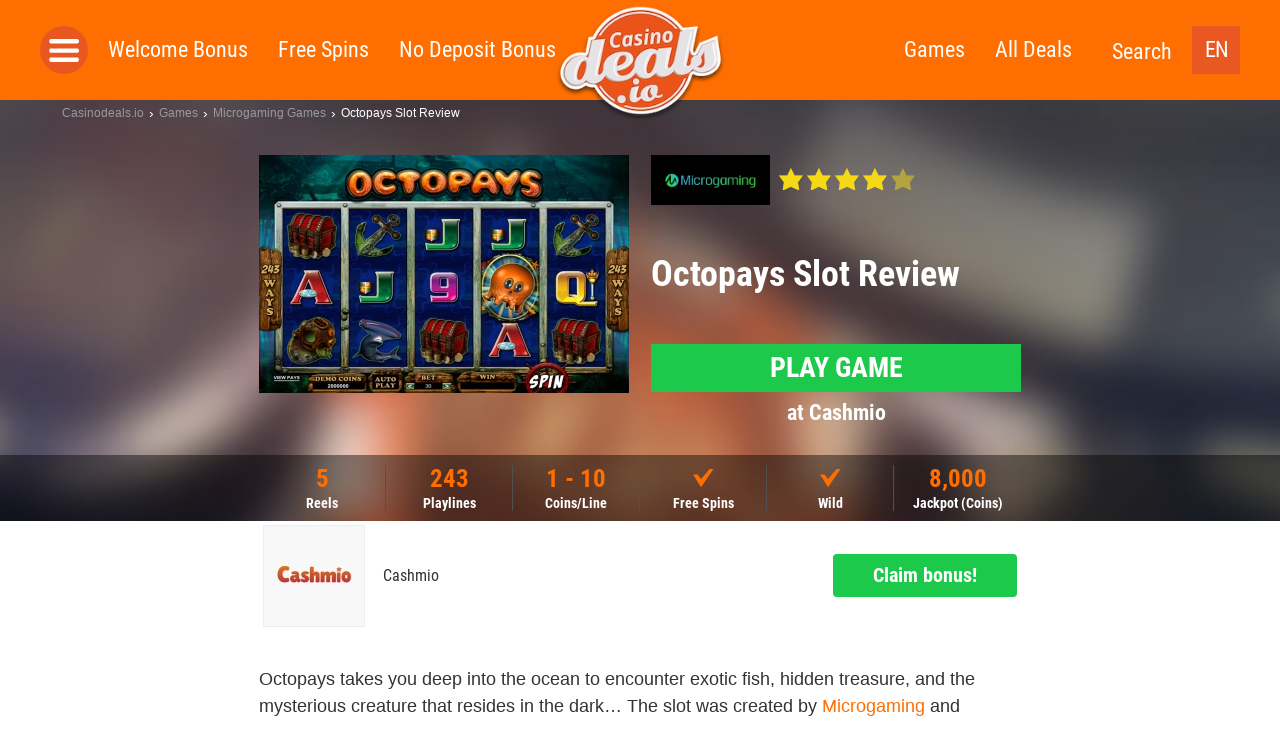

--- FILE ---
content_type: text/css
request_url: https://assets.casinodeals.io/themes/deal-master/dist/styles/main_44325c355d9c8793df97.css
body_size: 39238
content:
html{line-height:1.15;-ms-text-size-adjust:100%;-webkit-text-size-adjust:100%}article,aside,footer,header,nav,section{display:block}h1{font-size:2em;margin:.67em 0}main{display:block}hr{box-sizing:content-box;height:0;overflow:visible}pre{font-family:monospace,monospace;font-size:1em}a{background-color:transparent;-webkit-text-decoration-skip:objects}abbr[title]{border-bottom:none;text-decoration:underline;-webkit-text-decoration:underline dotted;text-decoration:underline dotted}b,strong{font-weight:inherit;font-weight:bolder}code{font-family:monospace,monospace;font-size:1em}mark{background-color:#ff0;color:#000}small{font-size:80%}audio,video{display:inline-block}audio:not([controls]){display:none;height:0}img{border-style:none}svg:not(:root){overflow:hidden}button,input,input[type=email],input[type=number],input[type=password],input[type=search],input[type=tel],input[type=text],input[type=url],select,textarea{font-family:sans-serif;font-size:100%;line-height:1.15;margin:0}button,input,input[type=email],input[type=number],input[type=password],input[type=search],input[type=tel],input[type=text],input[type=url],textarea{overflow:visible}button,input[type=email],input[type=number],input[type=password],input[type=search],input[type=tel],input[type=text],input[type=url],select,textarea{text-transform:none}[type=reset],[type=submit],button,html [type=button],input[type=email],input[type=number],input[type=password],input[type=search],input[type=tel],input[type=text],input[type=url],textarea{-webkit-appearance:button}[type=button]::-moz-focus-inner,[type=reset]::-moz-focus-inner,[type=submit]::-moz-focus-inner,button::-moz-focus-inner,input[type=email]::-moz-focus-inner,input[type=number]::-moz-focus-inner,input[type=password]::-moz-focus-inner,input[type=search]::-moz-focus-inner,input[type=tel]::-moz-focus-inner,input[type=text]::-moz-focus-inner,input[type=url]::-moz-focus-inner,textarea::-moz-focus-inner{border-style:none;padding:0}[type=button]:-moz-focusring,[type=reset]:-moz-focusring,[type=submit]:-moz-focusring,button:-moz-focusring,input:-moz-focusring[type=email],input:-moz-focusring[type=number],input:-moz-focusring[type=password],input:-moz-focusring[type=search],input:-moz-focusring[type=tel],input:-moz-focusring[type=text],input:-moz-focusring[type=url],textarea:-moz-focusring{outline:1px dotted ButtonText}fieldset{padding:.35em .75em .625em}textarea{overflow:auto}[type=checkbox],[type=radio]{box-sizing:border-box;padding:0}[type=number]::-webkit-inner-spin-button,[type=number]::-webkit-outer-spin-button{height:auto}[type=search]{-webkit-appearance:textfield;outline-offset:-2px}[type=search]::-webkit-search-cancel-button,[type=search]::-webkit-search-decoration{-webkit-appearance:none}::-webkit-file-upload-button{-webkit-appearance:button;font:inherit}details,menu{display:block}[hidden],template{display:none}.debug *{outline:1px solid gold}a,article,body,code,dd,div,dl,dt,fieldset,footer,form,h1,h2,h3,h4,header,html,input[type=email],input[type=number],input[type=password],input[type=tel],input[type=text],input[type=url],li,main,ol,p,pre,section,table,td,textarea,th,tr,ul{box-sizing:border-box}.aspect-ratio{height:0;position:relative}img{max-width:100%}.cover{background-size:cover!important}.contain{background-size:contain!important}.outline{outline:1px solid}.ba{border-style:solid;border-width:1px}.br{border-right-style:solid;border-right-width:1px}.bl{border-left-style:solid;border-left-width:1px}.b--white{border-color:#fff}.br-100{border-radius:100%}.bw1{border-width:.125rem}.pre{overflow-x:auto;overflow-y:hidden;overflow:scroll}.right-0{right:0}.bottom-0{bottom:0}.left-0{left:0}.absolute--fill{top:0;right:0;bottom:0;left:0}.cl{clear:left}.cr{clear:right}.cb{clear:both}.cn{clear:none}.flex{display:-webkit-box;display:-ms-flexbox;display:flex}.flex-auto{-webkit-box-flex:1;-ms-flex:1 1 auto;flex:1 1 auto;min-width:0;min-height:0}.flex-none{-webkit-box-flex:0;-ms-flex:none;flex:none}.flex-column{-webkit-box-orient:vertical;-webkit-box-direction:normal;-ms-flex-direction:column;flex-direction:column}.flex-wrap{-ms-flex-wrap:wrap;flex-wrap:wrap}.items-start{-webkit-box-align:start;-ms-flex-align:start;align-items:flex-start}.items-center{-webkit-box-align:center;-ms-flex-align:center;align-items:center}.justify-center{-webkit-box-pack:center;-ms-flex-pack:center;justify-content:center}.justify-between{-webkit-box-pack:justify;-ms-flex-pack:justify;justify-content:space-between}.flex-grow-1{-webkit-box-flex:1;-ms-flex-positive:1;flex-grow:1}.flex-shrink-0{-ms-flex-negative:0;flex-shrink:0}.dn{display:none}.di{display:inline}.db{display:block}.dib{display:inline-block}.dt{display:table}@media screen and (min-width:768px){.dn-ns{display:none}.db-ns{display:block}.dib-ns{display:inline-block}}@media screen and (min-width:1024px){.dn-l{display:none}.db-l{display:block}}.fr{float:right;_display:inline}.fn{float:none}.code,code{font-family:Consolas,monaco,monospace}.i{font-style:italic}.normal{font-weight:400}.b{font-weight:700}.fw1{font-weight:100}.h1{height:1rem}.h2{height:2rem}.h3{height:4rem}.h4{height:8rem}.h-100{height:100%}.lh-solid{line-height:1}.lh-copy{line-height:1.5}.link{text-decoration:none}.link,.link:active,.link:focus,.link:hover,.link:link,.link:visited{transition:color .15s ease-in}.link:focus{outline:1px dotted currentColor}.list{list-style-type:none}.mw7{max-width:48rem}.w2{width:2rem}.w3{width:4rem}.w-25{width:25%}.w-100{width:100%}.overflow-hidden{overflow:hidden}.overflow-auto{overflow:auto}.static{position:static}.relative{position:relative}.absolute{position:absolute}.fixed{position:fixed}.o-90{opacity:.9}.dark-gray{color:#333}.mid-gray{color:#555}.gray{color:#777}.white{color:#fff}.red{color:#ff4136}.orange{color:#fe6e00}.blue{color:#357edd}.bg-black-90{background-color:rgba(0,0,0,.9)}.bg-black{background-color:#000}.bg-dark-gray{background-color:#333}.bg-moon-gray{background-color:#ccc}.bg-orange{background-color:#fe6e00}.hover-black:focus,.hover-black:hover{color:#000}.hover-white-80:focus,.hover-white-80:hover{color:hsla(0,0%,100%,.8)}.pa2{padding:.5rem}.pa3{padding:1rem}.pa4{padding:2rem}.pb3{padding-bottom:1rem}.pb4{padding-bottom:2rem}.pt5{padding-top:4rem}.pv2{padding-top:.5rem;padding-bottom:.5rem}.pv3{padding-top:1rem;padding-bottom:1rem}.pv4{padding-top:2rem;padding-bottom:2rem}.ph2{padding-left:.5rem;padding-right:.5rem}.ph3{padding-left:1rem;padding-right:1rem}.ph4{padding-left:2rem;padding-right:2rem}.ml3{margin-left:1rem}.mr2{margin-right:.5rem}.mr3{margin-right:1rem}.mb2{margin-bottom:.5rem}.mb3{margin-bottom:1rem}.mb4{margin-bottom:2rem}.mt0{margin-top:0}.mt1{margin-top:.25rem}.mt3{margin-top:1rem}.mv1{margin-top:.25rem;margin-bottom:.25rem}.mv2{margin-top:.5rem;margin-bottom:.5rem}.mv4{margin-top:2rem;margin-bottom:2rem}.mh2{margin-left:.5rem;margin-right:.5rem}@media screen and (min-width:768px){.ml2-ns{margin-left:.5rem}.mr2-ns{margin-right:.5rem}.mb0-ns{margin-bottom:0}.mb1-ns{margin-bottom:.25rem}.mb2-ns{margin-bottom:.5rem}.mb4-ns{margin-bottom:2rem}.mt2-ns{margin-top:.5rem}}@media screen and (min-width:1024px){.pa4-l{padding:2rem}.pv5-l{padding-top:4rem;padding-bottom:4rem}.ph3-l{padding-left:1rem;padding-right:1rem}.ph4-l{padding-left:2rem;padding-right:2rem}.mv1-l{margin-top:.25rem;margin-bottom:.25rem}.mh3-l{margin-left:1rem;margin-right:1rem}}.tl{text-align:left}.tr{text-align:right}.tc{text-align:center}@media screen and (min-width:768px){.tl-ns{text-align:left}}.ttu{text-transform:uppercase}.f1{font-size:3rem}.f2{font-size:2.25rem}.f3{font-size:1.5rem}.f4{font-size:1.25rem}.f5{font-size:1rem}.f6{font-size:.875rem}.f7{font-size:.75rem}@media screen and (min-width:768px){.f3-ns{font-size:1.5rem}}@media screen and (min-width:1024px){.f1-l{font-size:3rem}.f4-l{font-size:1.25rem}}.center{margin-right:auto;margin-left:auto}.nowrap{white-space:nowrap}.pre{white-space:pre}.underline-hover:focus,.underline-hover:hover{text-decoration:underline}.grow{-moz-osx-font-smoothing:grayscale;-webkit-backface-visibility:hidden;backface-visibility:hidden;-webkit-transform:translateZ(0);transform:translateZ(0);transition:-webkit-transform .25s ease-out;transition:transform .25s ease-out;transition:transform .25s ease-out,-webkit-transform .25s ease-out}.grow:focus,.grow:hover{-webkit-transform:scale(1.05);transform:scale(1.05)}.grow:active{-webkit-transform:scale(.9);transform:scale(.9)}.z-1{z-index:1}.slick-slider{box-sizing:border-box;-webkit-user-select:none;-moz-user-select:none;-ms-user-select:none;user-select:none;-webkit-touch-callout:none;-khtml-user-select:none;-ms-touch-action:pan-y;touch-action:pan-y;-webkit-tap-highlight-color:transparent}.slick-list,.slick-slider{position:relative;display:block}.slick-list{overflow:hidden;margin:0;padding:0}.slick-list:focus{outline:none}.slick-slider .slick-list,.slick-slider .slick-track{-webkit-transform:translateZ(0);transform:translateZ(0)}.slick-track{position:relative;top:0;left:0;display:block}.slick-track:after,.slick-track:before{display:table;content:""}.slick-track:after{clear:both}.slick-loading .slick-track{visibility:hidden}.slick-slide{display:none;float:left;height:100%;min-height:1px}[dir=rtl] .slick-slide{float:right}.slick-slide img{display:block}.slick-slide.slick-loading img{display:none}.slick-initialized .slick-slide{display:block}.slick-loading .slick-slide{visibility:hidden}.slick-vertical .slick-slide{display:block;height:auto;border:1px solid transparent}.slick-arrow.slick-hidden{display:none}.tablepress-table-description{clear:both;display:block}.tablepress{border-collapse:collapse;border-spacing:0;width:100%;margin-bottom:1em;border:none}.tablepress td,.tablepress th{padding:8px;border:none;background:none;text-align:left;float:none!important}.tablepress tbody td{vertical-align:top;border-top:1px solid #ddd}.tablepress tbody tr:first-child td{border-top:0}.tablepress thead th{border-bottom:1px solid #ddd;background-color:#d9edf7;font-weight:700;vertical-align:middle}.tablepress .even td{background-color:#fff}.tablepress img{margin:0;padding:0;border:none;max-width:none}.clearfix:after,.clearfix:before{content:" ";display:table}.clearfix:after{clear:both}.hidden{display:none!important}.visible{display:block!important}@media screen and (min-width:992px){.hide-d{display:none!important}}@media screen and (max-width:992px){.hide-m{display:none!important}}@media screen and (max-width:768px){.hide-sm{display:none!important}}@media screen and (min-width:769px){.hide-not-sm{display:none!important}}.float-left{float:left}.float-right{float:right}.text-left{text-align:left}.text-right{text-align:right}.text-center{text-align:center}.text-middle{vertical-align:middle}.block-center{display:block;margin-left:auto;margin-right:auto}.text-primary{color:#fe6e00}.text-muted{color:#d6d6d6}.jsc:hover,.pointer:hover{cursor:pointer}html{box-sizing:border-box;font-size:100%}body{margin:0}*,:after,:before{box-sizing:inherit}::-moz-selection{background:#b3d4fc;text-shadow:none}::selection{background:#b3d4fc;text-shadow:none}a{text-decoration:none}a[href^="tel:"]{color:#333;cursor:default}button,input[type=button],input[type=email],input[type=number],input[type=password],input[type=search],input[type=tel],input[type=text],input[type=url],textarea{outline:0;-webkit-appearance:none;border-radius:0;cursor:default}input[type=email],input[type=number],input[type=password],input[type=search],input[type=tel],input[type=text],input[type=url],textarea{font-size:16px}fieldset{border:0;margin:0;padding:0}textarea{resize:vertical}audio,iframe,img,svg,video{vertical-align:middle}h1,h2,h3,h4{font-size:16px}hr{display:block;height:1px;border:0;border-top:1px solid #ccc;margin:1em 0;padding:0}@media print{*,:after,:before,:first-letter,:first-line{background:transparent!important;color:#000!important;box-shadow:none!important;text-shadow:none!important}a,a:visited{text-decoration:underline}a[href]:after{content:" (" attr(href) ")"}abbr[title]:after{content:" (" attr(title) ")"}a[href^="#"]:after,a[href^="javascript:"]:after{content:""}pre{border:1px solid #999;page-break-inside:avoid}thead{display:table-header-group}img,tr{page-break-inside:avoid}img{max-width:100%!important}h2,h3,p{orphans:3;widows:3}h2,h3{page-break-after:avoid}}body{font-family:Arial,Helvetica Neue,Helvetica,sans-serif;font-size:14px;color:#333}a{color:#fe6e00}.font-secondary{font-family:Roboto Condensed,sans-serif}.color-primary{color:#fe6e00}.text-uppercase{text-transform:uppercase}.paragraphs p:last-child{margin-bottom:0}.headings h1:first-child,.headings h2:first-child,.headings h3:first-child,.headings h4:first-child,.paragraphs p:first-child{margin-top:0}.fz-120{font-size:120%}.header{background:#fe6e00;position:relative;height:80px}@media screen and (min-width:992px){.header{height:100px}}@media screen and (max-width:992px){.header .inner{width:100%;margin:0}}.header .logo{width:100px;height:80px;position:absolute;left:50%;margin-left:-50px;z-index:2;opacity:1}@media screen and (min-width:992px){.header .logo{top:5px;width:169px;height:116px;margin-left:-84.5px}}.header .logo a{display:block;width:100%;height:100%;overflow:hidden}.header .search-open .logo a{opacity:0}.header .menu-toggle{position:absolute;left:5%;width:16px;height:10px;top:50%;margin-top:-5px;padding:0;display:block;border:0;background:url(https://assets.casinodeals.io/themes/deal-master/dist/images/navigation-icons_3SMbUxm.png) 0 100% no-repeat;outline:0;text-indent:-9999px;overflow:hidden;z-index:100;cursor:pointer}@media screen and (min-width:992px){.header .menu-toggle{display:none}}.header .search-link{float:right;margin-right:5%;line-height:80px}@media screen and (min-width:992px){.header .search-link{margin-left:40px;margin-right:20px;line-height:100px}}.header .search-link button,.header .search-link input[type=email],.header .search-link input[type=number],.header .search-link input[type=password],.header .search-link input[type=search],.header .search-link input[type=tel],.header .search-link input[type=text],.header .search-link input[type=url],.header .search-link textarea{border:0;background:transparent;font-size:22px;color:#fff;font-family:Roboto Condensed,sans-serif;cursor:pointer;background:url([data-uri]) 50% no-repeat;text-indent:-9999px;overflow:hidden;width:40px;padding:0;vertical-align:middle}@media screen and (min-width:992px){.header .search-link button,.header .search-link input[type=email],.header .search-link input[type=number],.header .search-link input[type=password],.header .search-link input[type=search],.header .search-link input[type=tel],.header .search-link input[type=text],.header .search-link input[type=url],.header .search-link textarea{text-indent:0;padding:0;background:transparent;width:auto;background-position:100%}}.page-header__accepted{font-family:Arial,Helvetica Neue,Helvetica,sans-serif;color:#fff;margin:0;padding:20px 0 0;clear:both;text-align:center}@media (min-width:650px){.page-header__accepted.hide-desktop{display:none}}@media (max-width:649px){.page-header__accepted.hide-mobile{display:none}}@media screen and (max-width:992px){.page-header__accepted{margin:0}}.page-header__accepted i{position:absolute;height:20px;width:20px;background-position:50%;background-repeat:no-repeat;background-size:cover;left:4px;top:4px;border-radius:50%}@media screen and (max-width:992px){.page-header__accepted i{top:50%;-webkit-transform:translateY(-50%);transform:translateY(-50%)}}.page-header__accepted i.international{background-size:100% auto;border-radius:0}.menu-wrapper{display:none;z-index:200;position:absolute;top:0;left:0;width:100%;padding:80px 5% 20px;background:#fe6e00}@media screen and (min-width:992px){.menu-wrapper{display:block;padding:0;background:transparent;position:static}}.menu-wrapper--visible{display:block}.menu-wrapper .menu-close{background:url(https://assets.casinodeals.io/themes/deal-master/dist/images/navigation-icons_3SMbUxm.png) left -42px no-repeat;display:block;border:0;padding:0;position:absolute;top:40px;left:5%;width:16px;height:16px;margin-top:-8px;text-indent:-9999px;overflow:hidden;cursor:pointer}@media screen and (min-width:992px){.menu-wrapper .menu-close{display:none}}.social{padding:40px 0;text-align:center}.social ul{margin:0 auto;padding:0;list-style:none;width:240px}.social__item{display:block;margin:0 8px;float:left}.social__item a{display:block;width:64px;height:64px;overflow:hidden;background:url(https://assets.casinodeals.io/themes/deal-master/dist/images/social-icons_2McHqsi.png) 0 no-repeat #eee;border-radius:4px}.social__item--twitter a{background-position:-64px}.social__item--rss a{background-position:-128px}.footer{background:#fe6e00}@media screen and (min-width:1024px){.deal .inner{padding:0 220px}}.deal__header{padding:18px 0 40px;max-width:100%}.deal__header .tile-wide{border:0;margin-bottom:0}.deal__header .tile-wide__used{float:none!important}.deal__header .tile-wide__title{display:block}.deal__header .deal__intro,.deal__header h1,.deal__header h2{max-width:760px;margin-left:auto;margin-right:auto}.deal__title{font-family:Roboto Condensed,sans-serif;font-size:24px;line-height:1.5em;color:#fff;margin:.5em 0;text-align:center}@media screen and (min-width:768px){.deal__title{font-size:46px;text-align:left;line-height:1em}}.deal__subtitle{font-family:Roboto Condensed,sans-serif;color:#fff;font-size:18px;margin:0 0 1em;line-height:1.2em;font-weight:400;text-align:center;display:none}@media screen and (min-width:768px){.deal__subtitle{font-size:24px;text-align:left;display:block}}.deal__intro{font-size:14px;color:#fff;line-height:1.5em;font-weight:300;margin-bottom:36px}@media screen and (min-width:768px){.deal__intro{font-size:18px}}.deal__intro a{color:#fe6e00}.deal__content{background:#fff}.deal__content h3{font-family:Roboto Condensed,sans-serif;font-size:24px;line-height:1.2em;margin:0 0 1.5em;padding-top:1.5em}.deal__content p{font-size:18px;font-weight:300;line-height:1.5em}.deal__content ul{margin:0;padding:0;list-style:none}.deal__content li{font-size:18px;line-height:1.5em;padding:0 0 20px 30px;background:url([data-uri]) 0 8px no-repeat}.deal__content a{color:#fe6e00}.deal__content img{max-width:100%;height:auto}.deal__disclaimer{margin-bottom:2rem;color:#adadad;font-style:italic}.deal__disclaimer a{color:#adadad;text-decoration:underline}.deal .inner{position:relative;max-width:760px;margin:0 auto;padding:0}.deal .badgetext{background:#9c0;text-transform:uppercase;color:#fff;font-size:14px;line-height:1em;letter-spacing:.2em;margin:1em 0 0;padding:10px 17px;position:relative;left:-17px;font-weight:300;display:inline-block}.deal__details-tc{font-family:Roboto Condensed,sans-serif;color:#a1a6a8;font-size:14px;margin:4rem 0}.deal__details-tc p{font-size:14px}.deal__details-tc ol,.deal__details-tc ul{padding-left:2em}.deal__details-tc ol li,.deal__details-tc ul li{font-size:14px;padding:0 0 0 1em;background:none}.deal__details-tc ul{list-style-type:disc}.counter{color:#fff;background:url(https://assets.casinodeals.io/themes/deal-master/dist/images/icon_hourglass_1n5u11b.gif) 24px no-repeat #f44;display:none;width:100%;border-top-left-radius:3px;border-top-right-radius:3px;padding:14px 16px 14px 70px}@media screen and (min-width:768px){.counter{padding:50px 10px 0;background-position:50% 16px;border-radius:0;position:absolute;left:20px;text-align:center;width:180px;height:212px}}.more-deals{background:#ededed;padding-bottom:40px}.more-deals__title{text-align:center;font-size:24px;font-family:Roboto Condensed,sans-serif;padding-top:1.5em;margin-top:0}.more-deals .tile-wide{margin-bottom:20px}.more-deals .tile-wide:hover{box-shadow:0 0 .625em 0 rgba(51,51,51,.3);transition:box-shadow .2s ease-out}.filter{font-size:18px;position:relative;display:none}@media screen and (min-width:992px){.filter{display:block}}.filter--visible{display:block;position:fixed;top:0;left:0;width:100%;background:#fff;z-index:500}@media screen and (max-width:992px){.filter--visible{top:80px}}.filter--visible .filter__title{display:block}.filter--visible .filter__title button,.filter--visible .filter__title input[type=email],.filter--visible .filter__title input[type=number],.filter--visible .filter__title input[type=password],.filter--visible .filter__title input[type=search],.filter--visible .filter__title input[type=tel],.filter--visible .filter__title input[type=text],.filter--visible .filter__title input[type=url],.filter--visible .filter__title textarea{display:block;height:84px;font-size:18px;line-height:80px;padding-left:48px;border-bottom:4px solid #dfdfdf;background:url([data-uri]) 16px no-repeat;background-size:14px;width:100%;text-align:left}.filter--visible .filter__list{padding:11px 0;margin-top:0;display:block}@media screen and (min-width:992px){.filter--visible .filter__list{border-bottom:3px solid #dfdfdf;display:block}}@media screen and (max-width:992px){.filter--visible .filter__list{display:none}}.filter--visible .popup{display:block!important}@media screen and (max-width:992px){.filter--visible .popup .filter__list{display:block}}.filter--visible .filter__item{line-height:42px;background:url([data-uri]) 16px no-repeat;background-size:7px 12px;padding-left:48px;margin-bottom:0;color:#333}.filter__title{display:none}@media screen and (min-width:992px){.filter__title{display:block;font-weight:700;font-size:18px;color:#333;background:none;height:auto;line-height:1em;border-bottom:0;margin-bottom:0}}.filter__title button,.filter__title input[type=email],.filter__title input[type=number],.filter__title input[type=password],.filter__title input[type=search],.filter__title input[type=tel],.filter__title input[type=text],.filter__title input[type=url],.filter__title textarea{padding:0;background:transparent;border:0}.filter__list{margin-top:23px}@media screen and (min-width:992px){.filter__list{display:block}}.filter__item{color:#777;cursor:pointer;display:block;width:100%;line-height:1em;margin-bottom:15px;padding:0 20px 0 30px;background:url([data-uri]) 0 -20px no-repeat}.filter__item:hover{color:#fe6e00}.filter__item--active{color:#333;background-position:0 0}.filter .popup{display:none;width:100%;position:fixed;top:-41px;z-index:999;background:#fff}@media screen and (min-width:992px){.filter .popup{background:transparent;width:1050px;position:absolute;z-index:200;top:-41px;left:-20px}}@media screen and (max-width:992px){.filter .popup{top:130px}}.filter .popup--visible{display:block}.filter .popup__info{color:#aaa;clear:both;font-size:16px}.filter .popup .filter__item{margin-bottom:0;width:100%}@media screen and (min-width:992px){.filter .popup .filter__item{float:left;width:auto}}@media screen and (min-width:992px){.filter .popup__header{background:#fff;padding:40px 20px 16px;box-shadow:0 4px 4px rgba(0,0,0,.4);border-top-left-radius:4px;border-top-right-radius:4px}}.filter .popup__title{font-weight:700;display:none}@media screen and (min-width:992px){.filter .popup__title{display:block}}@media screen and (min-width:992px){.filter .popup__options{background:#fff;border-bottom-left-radius:4px;border-bottom-right-radius:4px;box-shadow:0 4px 4px rgba(0,0,0,.4);padding:0 20px 20px}}.filter .popup__option{position:fixed;top:84px;left:0;width:100%;background:#fff;padding:63px 15px 40px;display:none;min-height:240px}@media screen and (min-width:992px){.filter .popup__option{padding:20px 0 0;position:static;min-height:0;border-top:2px solid #dfdfdf}}.filter .popup__option-desc{border-bottom:1px solid #dfdfdf;position:absolute;width:100%;top:0;left:0}@media screen and (min-width:992px){.filter .popup__option-desc{display:none}}.filter .popup[data-active=bonus] .popup__option--bonus,.filter .popup[data-active=bonus_p] .popup__option--bonus_p,.filter .popup[data-active=conditions] .popup__option--conditions,.filter .popup[data-active=type] .popup__option--type{display:block}.filter .popup[data-active=bonus] .filter__list,.filter .popup[data-active=bonus_p] .filter__list,.filter .popup[data-active=conditions] .filter__list,.filter .popup[data-active=min_odd] .filter__list,.filter .popup[data-active=period] .filter__list,.filter .popup[data-active=sales_timeframe] .filter__list,.filter .popup[data-active=share] .filter__list,.filter .popup[data-active=type] .filter__list{display:none}.filter .popup__value{margin:1px;float:left;height:40px;line-height:40px;color:#333;font-size:18px;background:#ededed;padding:0 8px;border:0;border-radius:2px;cursor:pointer}@media screen and (min-width:992px){.filter .popup__value{margin:0 20px 20px 0}}.filter .popup__value:hover{background-color:#fe6e00;color:#fff}@media screen and (min-width:992px){.filter .popup:after{position:fixed;top:0;right:0;bottom:0;left:0;content:" ";z-index:-1;width:100%;height:100%;background:rgba(0,0,0,.5)}}.filter .popup__close{display:none}@media screen and (min-width:992px){.filter .popup__close{position:absolute;top:40px;right:40px;display:block;width:20px;height:20px;text-indent:-9999px;overflow:hidden;border:0;padding:0;cursor:pointer;background:url([data-uri]) 50% no-repeat}}.filter-toggle{color:#fe6e00;font-size:16px;height:51px;line-height:51px;margin-bottom:35px;border:0;border-bottom:1px solid #dfdfdf;width:100%;padding:0 5% 0 50px;text-align:left;margin-top:-51px;display:block;background:url([data-uri]) 5% 20px no-repeat #fff}@media screen and (min-width:992px){.filter-toggle{display:none}}.page-header,.page-header-fallback{padding:24px 0;text-align:center;margin-bottom:50px}@media screen and (min-width:768px){.page-header,.page-header-fallback{padding:75px 0}}.page-header-fallback h1,.page-header h1{font-size:24px;font-family:Roboto Condensed,sans-serif;color:#fff;margin:0}@media screen and (min-width:768px){.page-header-fallback h1,.page-header h1{font-size:48px}}.page-header--subheading{text-align:center;padding:64px 0}.page-header--subheading h1{padding-left:0;line-height:1.3em}.page-header--subheading h2{margin:0;color:#fff;font-size:24px;font-family:Roboto Condensed,sans-serif;font-weight:300;line-height:1.3em}.page-header--search{padding-bottom:40px}.page-content{padding-bottom:50px}.page-content h3{font-family:Roboto Condensed,sans-serif;margin:.25em 0 .5em;font-size:18px}@media screen and (min-width:768px){.page-content h3{margin:.25em 0 .5em 220px;font-size:24px}}.page-content p{font-size:16px;line-height:1.5em}@media screen and (min-width:768px){.page-content p{font-size:18px;padding-right:36px;margin-left:220px}}.page-content ol,.page-content ul{font-size:16px;line-height:1.5em;margin:2em 0;padding-left:25px}@media screen and (min-width:768px){.page-content ol,.page-content ul{font-size:18px;padding-right:36px;margin-left:220px}}@media screen and (min-width:768px){.datenschutz .page-header,.datenschutz .page-header-fallback{text-align:left;margin-bottom:80px}}@media screen and (min-width:768px){.datenschutz .page-header-fallback h1,.datenschutz .page-header h1{padding-left:220px}}.tc-info a{text-decoration:none;color:#d6d6d6!important;font-weight:400!important;font-size:inherit!important;text-decoration:inherit;line-height:inherit}@media screen and (min-width:768px){.tc-info .short{display:none}}@media screen and (max-width:768px){.tc-info .long,.tc-info .medium{display:none}}.tc-info,.tc-info a{text-decoration:none;color:#d6d6d6!important}.tc-info a:hover{text-decoration:underline}.home .tiles{padding-top:50px}.single-app-review{background:#ededed}.single-app-review .page-content{margin-top:50px}.single-app-review .page-content a{color:#fe6e00}.single-app-review .entry-content>ol li,.single-app-review .entry-content>ul li{font-size:1.125em;line-height:1.5em;margin:30px 0}@media screen and (min-width:992px){.single-app-review .entry-content{float:left;margin-left:320px}}.single-app-review h3:first-child{margin-top:0}.single-app-review .note_block{position:relative;font-size:24px;margin-left:0}.single-app-review p{margin-left:0;padding:0}.single-app-review p a{position:relative;display:inline-block}.single-app-review p a[href$=".png"]:after{content:"";display:block;width:37px;height:37px;background:url([data-uri]) 50% no-repeat;position:absolute;right:5px;top:5px;z-index:2}.single-app-review p img{max-width:100%;height:auto;display:inline-block}@media screen and (min-width:768px){.single-app-review p img{max-width:540px}}.single-app-review .sidebar-nav{display:none;width:100%}@media screen and (min-width:992px){.single-app-review .sidebar-nav{width:280px;display:block;margin-bottom:20px;position:absolute;left:20px;top:0;overflow:hidden;height:100%}}.single-app-review .sidebar-info{width:100%}@media screen and (min-width:992px){.single-app-review .sidebar-info{float:right;width:320px;min-height:10px;padding-left:20px;padding-bottom:40px}}.single-app-review .sidebar-info>img{margin-bottom:20px}.single-app-review .sidebar-info:empty{display:none}.single-app-review .toc{width:100%;z-index:2;position:absolute;top:0;left:0;display:inline-block}.single-app-review .toc__title{font-size:1.125em;color:#333;font-weight:700;margin-bottom:1em;font-family:Roboto Condensed,sans-serif}.single-app-review .toc ul{margin:0;padding:0;list-style:none;border-top:1px solid #dfdfdf}.single-app-review .toc li{display:block;border-bottom:1px solid #dfdfdf}.single-app-review .toc li a{font-size:1.125em;display:block;padding:.75em 10px;background:transparent;border:0;color:#777;border-left:3px solid #fe6e00;font-weight:400;outline:0;width:100%;text-align:left;font-size:18px}.single-app-review .toc li.active a{border-left-color:#ccc;color:#ccc}.single-app-review .box{border:1px solid #dfdfdf;background:#fff;margin-top:30px;display:none}@media screen and (min-width:992px){.single-app-review .box{display:block}}.single-app-review .box .rating{font-size:15px;line-height:1.4em;margin:16px 0;float:none}.single-app-review .box .star{margin-top:3px;float:right;background:url(https://assets.casinodeals.io/themes/deal-master/dist/images/ratingsprite_s_3A4zBPv.png) 0 -200px no-repeat;width:96px;height:15px}.single-app-review .box__header{background:#b5beb0;text-align:center;padding:.65em 1em;color:#fff;font-weight:700;font-size:1.15em}.single-app-review .box__content{padding:20px}.single-app-review .box--rating .box__content{text-align:center}.single-app-review .box--rating span{font-size:1.2em;display:block;line-height:1.2em}.single-app-review .box .license{line-height:60px;font-size:15px;margin:18px 0}.single-app-review .box .license img{width:92px;height:60px;float:left;margin-right:10px}.single-app-review .box--payment .value{width:70px;height:45px;display:block;float:left;margin:0 8px 8px}.single-app-review .box .languages{font-size:15px;clear:both}.single-app-review .box .flag{display:block;width:22px;height:16px;float:right;margin-left:6px;text-indent:-9999px;overflow:hidden;background-position:0 0;background-repeat:no-repeat;margin-top:2px}.single-app-review .box--service .label{font-weight:700;display:block;font-size:15px}.single-app-review .box--service .value{font-size:15px;margin-bottom:15px;display:block}.single-app-review .box--service .row:last-child .value{margin-bottom:0}.single-app-review .rating-group{margin:36px 0}.single-app-review .percent{font-weight:700}.single-app-review span.date{font-size:1em;margin-top:5px}.single-app-review .back-to-top{position:fixed;z-index:2;right:16px;bottom:16px;display:block;width:40px;height:40px;cursor:pointer;border-radius:50%;box-shadow:0 3px 8px -2px #333;background:url([data-uri]) 50% no-repeat #fe6e00;opacity:0;transition:opacity .2s ease-in-out}.single-app-review .widget-yougotmail{display:none}.single-app-review .bonusbox{width:100%;background:#fff;margin:30px 0}@media screen and (min-width:768px){.single-app-review .bonusbox{width:540px;display:inline-block}}.single-app-review .bonusbox__heading{background:#fe6e00;color:#fff;font-size:28px;font-weight:700;text-align:center;line-height:60px;position:relative;font-family:Roboto Condensed,sans-serif}.single-app-review .bonusbox__heading:after{content:"";width:0;height:0;border-style:solid;border-width:10px 10px 0;border-color:#fe6e00 transparent transparent;position:absolute;left:50%;margin-left:-5px;bottom:-10px}.single-app-review .bonusbox__title{color:#333;font-size:22px;font-weight:700;margin-bottom:.5em;font-family:Roboto Condensed,sans-serif}.single-app-review .bonusbox__content{padding:20px 40px;background:#fff;border:1px solid #ccc;border-top:0;font-size:16px}.single-app-review .bonusbox__content ol,.single-app-review .bonusbox__content ul{padding:0 0 0 5px;margin:0;list-style:none}.single-app-review .bonusbox__content li{padding-left:20px;line-height:1.5em;background:url([data-uri]) left 5px no-repeat}.single-app-review .bonusbox__content p{font-size:16px!important}.single-app-review .bonusbox__content .button{float:left;background:#fe6e00;border-radius:4px;color:#fff;font-size:19px;font-family:Arial,sans-serif;line-height:40px;width:100%;margin-bottom:10px;display:block;font-weight:700;text-align:center}@media screen and (min-width:768px){.single-app-review .bonusbox__content .button{margin-bottom:0;float:left;margin-right:18px;width:220px}}.single-app-review .bonusbox__content .button:last-child{margin-right:0}.single-app-review .bonusbox__buttons{margin-top:1.6em}.single-app-review .fazitbox{background:#fff;position:relative}.single-app-review .fazitbox__left{position:relative;color:#fff;padding:30px 40px;width:100%;background:#fe6e00}@media screen and (min-width:768px){.single-app-review .fazitbox__left{width:35%;float:left}}@media screen and (min-width:992px){.single-app-review .fazitbox__left{width:350px}}.single-app-review .fazitbox__left:after{content:"";width:0;height:0;border-style:solid;border-width:10px 10px 0;border-color:#fe6e00 transparent transparent;position:absolute;left:50%;margin-left:-5px;bottom:-10px}@media screen and (min-width:768px){.single-app-review .fazitbox__left:after{content:"";width:0;height:0;border-style:solid;border-width:10px 0 10px 10px;border-color:transparent transparent transparent #fe6e00;position:absolute;bottom:auto;top:50%;margin-top:-5px;margin-left:0;left:auto;right:-10px}}.single-app-review .fazitbox__right{height:100%;width:100%;padding:30px 40px;text-align:center;border:1px solid #ccc;border-top:0}@media screen and (min-width:768px){.single-app-review .fazitbox__right{width:65%;float:right;border:1px solid #ccc;border-left:0;position:absolute;top:0;right:0;height:100%;width:510px;padding:30px 40px}}.single-app-review .fazitbox__right .button{background:#fe6e00;border-radius:4px;color:#fff;width:240px;line-height:40px;display:block;font-weight:700;font-family:Arial,sans-serif;margin:0 auto;font-size:19px}.single-app-review .fazitbox__title{font-weight:700;font-size:22px;line-height:1.2em;margin-bottom:1em;font-family:Roboto Condensed,sans-serif}@media screen and (min-width:768px){.single-app-review .fazitbox__title{margin:35px 40px 25px}}.single-app-review .fazitbox__content ol,.single-app-review .fazitbox__content ul{padding:0 0 0 5px;margin:0;list-style:none}.single-app-review .fazitbox__content li{padding-left:20px;line-height:1.5em;background:url([data-uri]) left 5px no-repeat;color:#fff}.single-app-review .mobile-nav{width:100%;margin-bottom:20px;border-radius:4px;border:0;padding:4px 6px;font-weight:700;font-size:18px;background:url([data-uri]) 95% no-repeat #fff;background-size:20px auto;outline:0;padding-right:30px;-webkit-appearance:none}@media screen and (min-width:992px){.single-app-review .mobile-nav{display:none}}.single-app-review table.tablepress{max-width:540px;margin:30px 0;border:0;border-collapse:collapse;border-spacing:0;border:1px solid #aaa}.single-app-review table.tablepress td{padding-right:20px!important}.single-app-review table.tablepress td:first-child{font-weight:700;border-right:1px solid #ccc}.single-app-review table.tablepress tr{border-bottom:1px solid #ccc}.single-app-review table.tablepress tr:last-child{border-bottom:0}.small_text_button{overflow:hidden;display:block;background-repeat:no-repeat;border:1px solid #ccc;background-position:center 20px;margin:60px 0 40px;padding:68px 10px 15px;text-align:center}@media screen and (min-width:768px){.small_text_button{border:0;border-top:1px solid #ccc;border-bottom:1px solid #ccc;padding:0;background-position:0;text-align:right}}.small_text_button span{float:right;font-size:18px;font-weight:700}@media screen and (min-width:768px){.small_text_button span{background:url([data-uri]) no-repeat 98%;line-height:1.5em;padding:16.5px 50px 16.5px 120px;transition:background .25s}}.small_text_button:hover span{background-position:100%}.single-app-review-tile .tile-wide__teaser{display:block;margin-top:0;color:#000}.single-app-review-tile .tile-wide__info{font-size:14px}.single-app-review-tile .download_button_wrapper>span{background:#43c644!important;border-bottom-color:#0e8d32!important}.single-app-review-tile .tile-wide__text a{color:#000}@media (min-width:400px) and (max-width:560px){.tile-wide__info abbr{color:#fff}.tile-wide__info abbr:after{content:"";display:block;margin-top:-12px}}.app-review #best-casinos .accepted{font-family:Roboto Condensed,sans-serif;color:#fff}.app-review #best-casinos .accepted span{background:none;color:#333;display:inline-block;font-size:12px;line-height:2em;padding-left:30px;position:relative;text-transform:uppercase}.app-review #best-casinos .accepted i{position:absolute;height:20px;width:20px;background-position:50%;background-repeat:no-repeat;background-size:30px auto;left:3px;top:3px;border-radius:50%}@media screen and (max-width:992px){.app-review #best-casinos .accepted span{line-height:22px}.app-review #best-casinos .accepted i{top:50%;-webkit-transform:translateY(-50%);transform:translateY(-50%)}}.app-review .page-content .inner h2:first-child{margin-top:0}.app-review .page-content .inner h2{font-family:Roboto Condensed,sans-serif;font-size:24px;line-height:1.2em;text-align:center}.app-review .page-content p{margin-left:0;padding-right:0}@media (min-width:992px){.app-review .page-content .inner>h2,.app-review .page-content .inner>p{padding-right:10px}}.app{padding:40px 0;text-align:center}.app__android,.app__apple{display:block;margin:10px auto;text-decoration:none;background-repeat:no-repeat;background-position:50%;background-image:url(https://assets.casinodeals.io/themes/deal-master/dist/images/apple_button_3_cBO5h.png);width:300px;height:82px;text-indent:-9999px;overflow:hidden}@media screen and (min-width:768px){.app__android,.app__apple{display:inline-block;margin:0 20px}}.app__android{background-image:url(https://assets.casinodeals.io/themes/deal-master/dist/images/android_button_18HUmS0.png)}.wd-app__phones{display:block;width:100%;background:url(https://assets.casinodeals.io/themes/deal-master/dist/images/phones_mobile_2duSOZY.jpg) 50% no-repeat #f6f6f6;height:475px}@media screen and (min-width:992px){.wd-app__phones{background-image:url(https://assets.casinodeals.io/themes/deal-master/dist/images/phones_desktop_2LLn9Ta.jpg)}}.wd-app__infos{background:#fff;padding:60px 0}.wd-app__info{width:100%;padding-top:220px;text-align:center;font-size:16px;background-repeat:no-repeat;background-position:top;margin-bottom:40px}@media screen and (min-width:992px){.wd-app__info{padding:220px 20px 0;float:left;width:25%;margin-bottom:0}}.wd-app__info:first-child{background-image:url(https://assets.casinodeals.io/themes/deal-master/dist/images/app_info_1_14qToZc.jpg)}.wd-app__info:nth-child(2){background-image:url(https://assets.casinodeals.io/themes/deal-master/dist/images/app_info_2_1I9OUJQ.jpg)}.wd-app__info:nth-child(3){background-image:url(https://assets.casinodeals.io/themes/deal-master/dist/images/app_info_3_1M1Uu-P.jpg)}.wd-app__info:nth-child(4){background-image:url(https://assets.casinodeals.io/themes/deal-master/dist/images/app_info_4_1hQFFUs.jpg)}.wd-app__info-title{font-weight:700;display:block;margin-bottom:1em;font-size:18px}.wd-app__info-content{line-height:1.5em}.wd-app__installation{background:#fe6e00;color:#fff;text-align:center;padding:20px 0 60px}.wd-app__installation-title{font-family:Roboto Condensed,sans-serif;text-transform:uppercase;font-size:24px;margin:20px 0 40px;letter-spacing:.05em}.wd-app__step{width:100%;margin-bottom:40px}@media screen and (min-width:992px){.wd-app__step{padding:0 20px;width:33.3333%;float:left;margin-bottom:0}}.wd-app__step-number{width:60px;height:60px;margin:0 auto 20px;border:3px solid #fff;text-align:center;box-sizing:content-box;line-height:60px;font-size:32px;font-weight:700;border-radius:50%;font-family:Roboto Condensed,sans-serif}.wd-app__step-title{font-weight:700;font-size:18px;margin-bottom:1em}.wd-app__step-content{line-height:1.5em;font-size:16px}.wd-app__review-stars{margin-bottom:30px}.wd-app__inline-rating-stars{display:inline-block}.review{padding:80px 0;text-align:center;background:#fff}.review__title{color:#fe6e00;text-transform:uppercase;font-size:24px;margin-bottom:1em}.review__content,.review__title{font-family:Roboto Condensed,sans-serif}.review__content{font-size:20px;max-width:800px;margin:0 auto;line-height:2em;position:relative}.review__content:before{top:0;left:-30px}.review__content:after,.review__content:before{content:'"';position:absolute;font-size:70px;font-weight:700;font-style:italic;color:#fe6e00}.review__content:after{bottom:-.5em;right:0}.review__author{font-weight:700}.inner{width:90%;margin:0 5%;position:relative}@media screen and (min-width:1280px){.inner{margin:0 auto;width:1200px}}.content{background:#ededed}@media screen and (min-width:768px){.tiles .inner{margin:0 auto;width:400px}}@media screen and (min-width:1024px){.tiles .inner{width:800px}}@media screen and (min-width:1280px){.tiles .inner{width:1200px}}b,strong{font-weight:700}.bg-white{background-color:#fff}.rating{border:none;float:left}.rating:after{content:"";display:block;clear:both}.rating>input{display:none}.rating>input:checked~label{color:gold}.rating>label{color:#fff;float:right}.rating>label:before{margin:4px;font-size:22px;display:inline-block;content:"\2605"}.rating>.half:before{content:"\2605";position:absolute;width:.5em;overflow:hidden}.rating-stars-container{position:relative;display:inline-block}.rating-stars__star{display:inline-block;width:25px;height:22px;background-image:url([data-uri]);background-size:cover;background-repeat:no-repeat}.rating-stars__star--empty{opacity:.5}.rating-stars__full{position:absolute;top:0;right:0;bottom:0;left:0;white-space:nowrap;overflow:hidden}.rating-stars--s .rating-stars__star{width:20px;height:18px}.rating-stars--xs .rating-stars__star{width:14px;height:13px}.rating-stars--inline{display:inline-block;vertical-align:middle}.rating-stars--gray .rating-stars__star{background-image:url([data-uri])}.inline-rating-stars{width:67px;height:13px;margin:2px 0 5px;text-indent:-999em;background:#fff url(https://assets.casinodeals.io/themes/deal-master/dist/images/ratingsprite_small_1D7kELR.png) no-repeat 0 0;background-position:0 0}.inline-rating-stars.rating-5{background-position:0 -167px}@media (min-width:37.5em){.inline-rating-stars{width:99px;height:15px;margin:2px 0 5px;text-indent:-999em;background:#fff url(https://assets.casinodeals.io/themes/deal-master/dist/images/ratingsprite_medium_3A4zBPv.png) no-repeat 0 0;background-position:0 0}.inline-rating-stars.rating-5{background-position:0 -200px}}@media (min-width:48.1em){.inline-rating-stars{width:145px;height:27px;margin:4px 0 10px;text-indent:-999em;background:#fff url(https://assets.casinodeals.io/themes/deal-master/dist/images/ratingsprite_regular_1T4TLqw.png) no-repeat 0 0;background-position:0 0}.inline-rating-stars.rating-5{background-position:0 -234px}}.attrs ul{margin:0;padding:0;list-style:none}@media (min-width:768px){.attrs .content{margin-left:40px}.attrs .content p{margin-left:0}.attrs .content h2.note_block{margin:20px 0 1.5em;padding-top:.75em}.attrs .content h2.note_block,.attrs .content h3.note_block{font-family:Roboto Condensed,sans-serif;font-size:24px;line-height:1.2em}.attrs .content h3.note_block{margin:0 0 1.5em;padding-top:1.5em}}.attribute__top h1,.attribute__top img{display:block;margin-right:auto;margin-left:auto}.attribute__top img{max-width:100%;height:auto;margin-bottom:24px}@media (min-width:768px){.attribute__top h1,.attribute__top img{margin:0;display:inline-block;vertical-align:middle}.attribute__top img{margin-right:24px;width:125px}}.matches{max-width:1160px;margin-right:auto;margin-left:auto;position:relative}.matches .matches__headline{color:#333;font-family:Roboto Condensed,sans-serif;font-size:20px;line-height:1.15;margin-right:52px}@media (min-width:768px){.matches .matches__headline{color:#333;font-family:Roboto Condensed,sans-serif;font-size:40px;margin-right:120px}}.matches .matches__logo{display:block;max-width:100%;height:auto}.matches .matches__bonus,.matches .matches__title{font-size:17px;line-height:1.4}.matches .matches__title{color:#4d4d4d;display:block}.matches .matches__title a{color:inherit;text-decoration:none;font-weight:400}.matches .matches__title:hover a{text-decoration:underline}.matches .matches__bonus{display:block;font-weight:700;color:#fe6e00}.matches .matches__cta{display:inline-block;padding:12px 15px;font-size:16px;line-height:1.214285714;color:#fff;background-color:#fe6e00;font-weight:700;border-radius:4px;transition:opacity .3s ease-in-out;opacity:1;text-align:center}.matches .matches__cta:hover{opacity:.7}.matches:not([data-view=list]) .matches__list{box-sizing:border-box}.matches:not([data-view=list]) .matches__item{padding-right:10px;padding-left:10px;margin-bottom:20px}@media (min-width:480px){.matches:not([data-view=list]) .matches__list{box-sizing:border-box;display:-webkit-box;display:-ms-flexbox;display:flex;-ms-flex-wrap:wrap;flex-wrap:wrap;-webkit-box-orient:horizontal;-webkit-box-direction:normal;-ms-flex-direction:row;flex-direction:row;margin-right:-10px;margin-left:-10px}.matches:not([data-view=list]) .matches__item{-webkit-box-flex:0;-ms-flex-positive:0;flex-grow:0;-ms-flex-negative:0;flex-shrink:0;-ms-flex-preferred-size:50%;flex-basis:50%;width:50%}}@media (min-width:768px){.matches:not([data-view=list]) .matches__item{-ms-flex-preferred-size:33.33333%;flex-basis:33.33333%;width:33.33333%}}@media (min-width:1024px){.matches:not([data-view=list]) .matches__item{-ms-flex-preferred-size:25%;flex-basis:25%;width:25%}}.matches:not([data-view=list]) .matches__wrap{padding:16px 16px 70px;height:100%;width:100%;max-width:100%;position:relative;border:1px solid #dfdfdf;background-color:#fff}.matches:not([data-view=list]) .tc-info{position:absolute;font-size:12px;line-height:16px;right:0;bottom:4px;left:0;padding:0 16px;text-align:center}.matches:not([data-view=list]) .matches__logo{border:1px solid #e0e0e0}@media (max-width:767px){.matches:not([data-view=list]) .matches__logo{width:100%;max-width:auto}}.matches:not([data-view=list]) .matches__title{margin-top:7px}.matches:not([data-view=list]) .matches__cta{position:absolute;right:16px;bottom:24px;left:16px}.matches:not([data-view=list]) .bonus__accepted .accepted{margin-top:10px;margin-bottom:10px;padding-left:30px;font-size:14px;line-height:20px;position:relative;display:inline-block}.matches:not([data-view=list]) .bonus__accepted .accepted:empty{display:none}.matches:not([data-view=list]) .bonus__accepted .accepted i{position:absolute;height:20px;width:20px;background-position:50%;background-repeat:no-repeat;background-size:cover;left:0;top:2px;border-radius:50%}.matches.grid .matches__table,.matches:not(.grid) .matches__list{display:none}.matches .matches__toggle{position:absolute;top:0;right:0}.matches .matches__toggle span{display:none}@media (min-width:768px){.matches .matches__toggle{margin-top:0;font-size:22px;line-height:46px}.matches .matches__toggle span{display:inline-block;font-family:Roboto Condensed,sans-serif;font-weight:400;color:#282828}}.matches .matches__toggle svg{margin-left:5px;display:inline-block;cursor:pointer}.matches.grid .matches__toggle #column,.matches:not(.grid) .matches__toggle #list{fill:#fe6e00}.attrs .attrs__pager{margin-top:40px;text-align:center}.attrs .attrs__pager .pagination{display:none}.attrs .attrs__pager .attrs__more{display:inline-block;font-weight:700;color:#fe6e00;font-size:20px;line-height:23px;text-transform:uppercase;font-family:Roboto Condensed,sans-serif}.attrs .attrs__pager .attrs__more span,.attrs .attrs__pager .attrs__more svg{vertical-align:top}.attrs .attrs__pager .attrs__more svg{margin-top:3px}.more-slider{margin:40px 0;padding:0 46px;position:relative}@media (min-width:1280px){.more-slider{margin-right:22px;margin-left:22px}}.more-slider__title .h2,.more-slider__title h2{font-size:26.666666667px;line-height:1.1;font-family:Roboto Condensed,sans-serif;color:#333}@media (min-width:1280px){.more-slider__title .h2,.more-slider__title h2{margin-top:40px;font-size:40px;margin-right:22px;margin-left:22px}}.more-slider__wrap{background:#fff;padding:18px 16px;z-index:2}.more-slider img{display:block;max-width:100%;height:auto}.more-slider__item,.more-slider__item_default{margin-right:8px;margin-left:8px}.more-slider__item_default{height:160px;line-height:160px;background-size:100%;background-image:url(https://assets.casinodeals.io/themes/deal-master/dist/images/cdio_default_attribute_31T9AEm.png)}@media (max-width:992px){.more-slider__item_default{max-height:80px;line-height:80px}}.more-slider__item_default a{font-size:22px;font-family:Roboto Condensed,sans-serif;text-align:center;font-weight:700;color:#000;margin:10px;display:inline-block;vertical-align:middle;line-height:normal}@media (max-width:992px){.more-slider__item_default a{font-size:12px}}.more-slider__arrows{position:absolute;top:50%;right:0;left:0;-webkit-transform:translateY(-50%);transform:translateY(-50%)}.more-slider__arrow{background-image:url([data-uri]);height:40px;width:30px;float:left;opacity:.5;-webkit-transform:opacity .1s ease-in-out;transform:opacity .1s ease-in-out}.more-slider__arrow:hover{opacity:1}.more-slider__arrow--prev{-webkit-transform:rotate(-180deg);transform:rotate(-180deg)}.more-slider__arrow--next{float:right}@media (min-width:1280px){.attributes-games{margin-right:22px;margin-left:22px}}.attributes-games__headline{color:#333;font-family:Roboto Condensed,sans-serif;font-size:20px;line-height:1.15;margin-right:52px}@media (min-width:768px){.attributes-games__headline{color:#333;font-family:Roboto Condensed,sans-serif;font-size:40px;margin-right:120px}}@media screen and (min-width:768px){.filter{float:left}}@media screen and (min-width:768px){.tiles__container{width:720px;float:right}}@media screen and (min-width:1024px){.tiles__container{width:720px}}@media screen and (min-width:1280px){.tiles__container{width:900px}}.tiles__container .tile-wide{width:100%;max-width:none}.neukundentabelle{background:#fff}table.neukunden td{position:relative;text-align:left;vertical-align:top}table.neukunden td.wettbuero{padding-right:0!important}table.neukunden td.wettbuero .logo{line-height:0}table.neukunden td.wettbuero .logo img{width:56px;height:56px}table.neukunden td.wettbuero .language-flags{position:static;overflow:hidden;margin-top:2px}table.neukunden td.wettbuero .language-flags .flag-icon{float:left;width:15px;height:12px;margin:0 3px 0 0;text-indent:-999em}table.neukunden td.wettbuero .language-flags .flag-icon.flag-de{background:#fff url([data-uri]) no-repeat 0 0;background-size:cover}table.neukunden td.wettbuero .language-flags .flag-icon.flag-en{background:#fff url(https://assets.casinodeals.io/themes/deal-master/dist/images/en_1SDH5Ee.png) no-repeat 0 0;background-size:cover}table.neukunden td.bonus_perc,table.neukunden td.bonus_val{vertical-align:middle}table.neukunden td.min_max_cashout .small-infolines{padding:.75em 0 0;color:#777;font-size:.875em;line-height:1.5em}table.neukunden td.rating .inline-rating-stars{width:67px;height:13px;margin:2px 0 5px;text-indent:-999em;background:#fff url(https://assets.casinodeals.io/themes/deal-master/dist/images/ratingsprite_small_1D7kELR.png) no-repeat 0 0;background-position:0 0}table.neukunden td.rating .inline-rating-stars.rating-5{background-position:0 -167px}table.neukunden .rating-box>a{display:block;font-size:13px;font-weight:700;line-height:1.25em;color:#fe6e00;margin-bottom:3px}div.neukundentabelle table.neukunden .hide_mobile,div.neukundentabelle table.neukunden .hide_tablet{display:none}@media (min-width:37.5em){table.neukunden td.wettbuero .logo img{width:80px;height:80px}table.neukunden td.wettbuero{padding-right:40px!important}table.neukunden td.wettbuero .language-flags{position:absolute;top:6px;right:10px;margin-top:0}table.neukunden td.wettbuero .language-flags .flag-icon{float:none;width:22px;height:18px;margin:0 0 4px;text-indent:-999em}table.neukunden td.bonus_perc,table.neukunden td.bonus_val{vertical-align:top}table.neukunden td.rating .inline-rating-stars{width:99px;height:15px;margin:2px 0 5px;text-indent:-999em;background:#fff url(https://assets.casinodeals.io/themes/deal-master/dist/images/ratingsprite_medium_3A4zBPv.png) no-repeat 0 0;background-position:0 0}table.neukunden td.rating .inline-rating-stars.rating-5{background-position:0 -200px}div.neukundentabelle table.neukunden .hide_mobile{display:table-cell}div.neukundentabelle table.neukunden .hide_tablet{display:none!important}table.neukunden td.rating>a{font-size:.875em}}@media (min-width:48.1em){table.neukunden td.rating .inline-rating-stars{width:145px;height:27px;margin:4px 0 10px;text-indent:-999em;background:#fff url(https://assets.casinodeals.io/themes/deal-master/dist/images/ratingsprite_regular_1T4TLqw.png) no-repeat 0 0;background-position:0 0}table.neukunden td.rating .inline-rating-stars.rating-5{background-position:0 -234px}div.neukundentabelle table.neukunden .hide_tablet{display:table-cell!important}}.guides{margin:0 0 40px}.guides__wrapper{width:290px;margin:0 auto;font-size:18px;line-height:1.5em}@media screen and (min-width:992px){.guides__wrapper{width:580px;float:left}}@media screen and (min-width:1280px){.guides__wrapper{width:870px}}.single-guide .guides__wrapper{width:90%;margin:0 auto}@media screen and (min-width:992px){.single-guide .guides__wrapper{width:870px}}.guides a{color:#fe6e00}.guides img{max-width:100%;height:auto}.contest{padding:1.25em;background-color:#fff;max-width:76.25em;margin:.625em auto 40px;border:1px solid #dfdfdf;text-align:center}.contest__content{text-align:left;padding-top:50px;padding-bottom:12px;max-width:780px;margin:0 auto;font-size:18px;color:#7a7a7a}.contest__content h2{color:#fe6e00;font-family:Roboto Condensed,sans-serif;font-weight:700;font-size:25px;line-height:1.1666666668em;margin-bottom:.5em}.contest__content h3{font-family:Roboto Condensed,sans-serif;margin:.25em 0 .5em;font-size:18px}@media screen and (min-width:768px){.contest__content h3{font-size:24px}}.contest__content p{font-size:16px;line-height:1.5em}@media screen and (min-width:768px){.contest__content p{font-size:18px;padding-right:36px}}.contest__content ol,.contest__content ul{font-size:16px;line-height:1.5em;margin:2em 0;padding-left:25px}@media screen and (min-width:768px){.contest__content ol,.contest__content ul{font-size:18px;padding-right:36px}}.contest__content a{color:#fe6e00}.contest-hero{background-size:cover;background-position:50%;background-color:#013948;padding:20px 0}@media screen and (min-width:1024px){.contest-hero{padding:75px 0}}.contest-hero__inner{max-width:860px;margin:0 auto}.contest-hero__title{color:#fff;font-size:24px;line-height:1.1166666667em;font-family:Roboto Condensed,sans-serif;font-weight:700;padding:0 12px}@media screen and (min-width:992px){.contest-hero__title{font-size:60px;padding:0 100px}}.contest-hero__iframe{margin-top:2.5em;max-width:860px}.contest-hero__iframe iframe{width:100%}.brand-row{padding:0 22px}.brand-row:after{content:"";display:block;clear:both}@media screen and (max-width:768px){.brand-row{padding:0}}.brand-col--left,.brand-col--right{float:left;width:calc(100% - 270px)}@media screen and (max-width:992px){.brand-col--left,.brand-col--right{width:100%!important}}.brand-col--left p,.brand-col--right p{margin:.5em 0}.brand-col--left{margin-right:20px;font-size:18px;line-height:1.5;font-weight:300}@media screen and (max-width:992px){.brand-col--left{margin-right:0}}.brand-col--left h2{font-size:40px;margin:54px 0 5px}.brand-col--left h2.note_block:first-child{padding-top:0;margin:0 0 1em}@media screen and (max-width:992px){.brand-col--left h2.note_block:first-child{margin-top:-8px}}.brand-col--left h2.note_block{font-family:Roboto Condensed,sans-serif;font-size:24px;line-height:1.2em;margin:20px 0 1.5em;padding-top:.75em}.brand-col--right{width:250px}@media screen and (max-width:992px){.brand-col--right{margin-bottom:20px}}.single-game .page-header,.single-game .page-header-fallback{padding-top:0;padding-bottom:0;margin-bottom:0}.single-game .main .content{background:#fff}.single-game .main .inner{max-width:762px;width:100%;margin-right:auto;margin-left:auto}@media (max-width:768px){.single-game .main .inner{padding-right:20px;padding-left:20px}}.gp-tables{position:relative;font-family:Roboto Condensed,sans-serif;margin:40px auto}.gp-tables-head{display:-webkit-box;display:-ms-flexbox;display:flex;margin-bottom:10px;line-height:1}.gp-tables-head__left{-webkit-box-flex:1;-ms-flex:1 1 auto;flex:1 1 auto}.gp-tables-head__right{-ms-flex-item-align:center;align-self:center;text-align:right}.gp-masthead{position:relative;color:#fff;font-family:Roboto Condensed,sans-serif;padding-top:30px;padding-bottom:30px}@media (min-width:992px){.gp-masthead{padding-top:55px}}.gp-masthead__graphic{margin-bottom:32px}.gp-masthead__graphic img{display:block;width:100%;-o-object-fit:cover;object-fit:cover}.gp-masthead__graphic--not-available{background-image:url(https://assets.casinodeals.io/themes/deal-master/dist/images/screenshot-not-available_1bRAeNY.jpg);background-size:contain;background-repeat:no-repeat;height:250px}.gp-masthead__meta{display:-webkit-box;display:-ms-flexbox;display:flex;-webkit-box-orient:vertical;-webkit-box-direction:normal;-ms-flex-direction:column;flex-direction:column;text-align:center}@media (min-width:768px){.gp-masthead__meta{text-align:left}}@media (min-width:768px){.gp-masthead .inner{display:-webkit-box;display:-ms-flexbox;display:flex}.gp-masthead .inner>div:first-child{padding-right:11px}.gp-masthead .inner>div:not(:first-child){padding-left:11px}.gp-masthead__graphic,.gp-masthead__meta{width:50%}}.gp-masthead__bonus{font-size:20px;line-height:22px;margin-top:7px;margin-bottom:14px}@media (min-width:992px){.gp-masthead__bonus{font-size:30px;line-height:36px;margin-top:12px;margin-bottom:16px}}.gp-masthead__cta{display:block;padding:10px 30px;background-color:#1cc94b;text-align:center;font-size:28px;line-height:1;font-weight:700;color:#fff;text-transform:uppercase;transition:color .1s ease-out,background-color .1s ease-out}.gp-masthead__cta a{color:inherit}.gp-masthead__cta:hover{color:#1cc94b;background-color:#fff}.gp-masthead__flex{display:-webkit-box;display:-ms-flexbox;display:flex;-webkit-box-align:center;-ms-flex-align:center;align-items:center;height:100%}.gp-masthead__flex-auto{-webkit-box-flex:1;-ms-flex:1 1 auto;flex:1 1 auto}.gp-masthead__flex-no-shrink{-ms-flex-negative:0;flex-shrink:0}.gp-masthead__text-ellipsis{overflow:hidden;white-space:nowrap;text-overflow:ellipsis}h1.gp-masthead__title{-webkit-box-flex:1;-ms-flex:1 1 auto;flex:1 1 auto;display:-webkit-box;display:-ms-flexbox;display:flex;-webkit-box-align:center;-ms-flex-align:center;align-items:center;font-size:36px;-webkit-box-pack:center;-ms-flex-pack:center;justify-content:center;margin-bottom:1rem}@media (min-width:768px){h1.gp-masthead__title{margin-bottom:0;-webkit-box-pack:start;-ms-flex-pack:start;justify-content:flex-start}}.gp-masthead__casino{font-size:22px;text-align:center;margin-top:.5rem;font-weight:700;margin-bottom:0}.gp-coming-soon{display:-webkit-box;display:-ms-flexbox;display:flex;-webkit-box-align:center;-ms-flex-align:center;align-items:center;-webkit-box-pack:center;-ms-flex-pack:center;justify-content:center;position:absolute;top:0;left:0;right:0;bottom:0;background:rgba(0,0,0,.8);color:#fff;padding:2rem}.gp-coming-soon__title{font-size:32px;margin-top:1rem;margin-bottom:.2rem}.gp-coming-soon__subtitle{font-size:20px;font-weight:lighter;margin-bottom:1rem}.gp-coming-soon__emblem{background-image:url(https://assets.casinodeals.io/themes/deal-master/dist/images/coming-soon_10njvWF.png);width:320px;height:156px;background-size:cover;margin:auto}@media (min-width:992px){.gp-coming-soon__emblem{width:240px;height:117px}}.gp-specs{color:#fff;font-family:Roboto Condensed,sans-serif;background-color:rgba(0,0,0,.44)}.gp-specs--coming-soon{padding:1rem 0}.gp-specs__not-released{font-size:20px;font-weight:700}.gp-specs__circle{border-radius:100%;border:2px solid #fe6e00;display:-webkit-inline-box;display:-ms-inline-flexbox;display:inline-flex;-webkit-box-align:center;-ms-flex-align:center;align-items:center;-webkit-box-pack:center;-ms-flex-pack:center;justify-content:center;text-align:center;color:#fe6e00;width:1em;height:1em;vertical-align:middle}.gp-specs__circle span{display:inline-block;font-size:.8em}.go-specs__list{padding:0;margin:0;list-style:none;display:-webkit-box;display:-ms-flexbox;display:flex}.go-specs__list .spec{margin-top:4px;margin-bottom:4px;width:16.66667%;text-align:center;font-size:10px;font-weight:700;line-height:1.1}@media (min-width:768px){.go-specs__list .spec{font-size:14px}}@media (min-width:992px){.go-specs__list .spec{margin-top:10px;margin-bottom:10px}}.go-specs__list .spec:not(:last-child){border-right:1px solid #515151}.go-specs__list .spec__title,.go-specs__list .spec__value{display:block}.go-specs__list .spec__value{color:#fe6e00;font-size:15px;text-transform:uppercase;padding-bottom:4px}@media (min-width:992px){.go-specs__list .spec__value{font-size:25px}}.go-specs__list .spec__value svg{width:27px;height:27px;margin:0 auto;display:block}.gp-content{padding-top:15px;padding-bottom:30px}.gp-content h2{font-size:30px;line-height:36px;margin:15px 0;font-family:Roboto Condensed,sans-serif}@media (min-width:992px){.gp-content h2{font-size:46px;margin:23px 0}}.gp-content .h3,.gp-content .h4,.gp-content h3,.gp-content h4{font-size:24px;line-height:1.2em;font-family:Roboto Condensed,sans-serif;margin:32px 0 16px}.gp-content .h3+p,.gp-content .h4+p,.gp-content h3+p,.gp-content h4+p{margin-top:0}.gp-content p{font-size:15px;line-height:1.5em}@media (min-width:992px){.gp-content p{font-size:18px;line-height:1.5em}}.gp-content img{max-width:100%;height:auto}.gp_content__screenshot{margin-top:30px;margin-bottom:30px}.gp_content__screenshot img{max-width:100%;display:block;margin-bottom:1rem}.gp-content iframe.desktop:not([src=""]){width:100%;min-height:400px;margin:20px 0;padding:0;display:block;background:#ededed}.gp-content iframe.desktop[src=""]{display:none}.gp-popular{position:relative;font-family:Roboto Condensed,sans-serif}.gp-popular ul{padding:0;list-style:none;margin:0 -11px;z-index:2}.gp-popular__item{margin:0 11px;border:1px solid #cecece;padding:10px}.gp-popular__item--bg-white{background:#fff}.gp-popular__image{width:100%;display:block;position:relative;height:180px;margin-bottom:10px}.gp-popular__image-src{position:absolute;top:0;bottom:0;right:0;left:0;height:100%;width:100%;background-color:#ededed;background-size:cover;background-repeat:no-repeat;background-position:top;color:#fff}.gp-popular__image-src--not-available{background-image:url(https://assets.casinodeals.io/themes/deal-master/dist/images/screenshot-not-available_1bRAeNY.jpg);background-size:contain}.gp-popular__meta{overflow:hidden;height:40px}.gp-popular__meta>a{float:left}.gp-popular__meta img{max-height:40px}.gp-popular__meta--mv3{margin-top:20px;margin-bottom:20px}.gp-popular__title{font-size:23px;line-height:25px;color:#333}.gp-popular__arrows{overflow:hidden}@media (min-width:1024px){.gp-popular__arrows{position:absolute;top:50%;-webkit-transform:translateY(-50%);transform:translateY(-50%);left:-48px;right:-48px}}.gp-popular__arrow{cursor:pointer}.gp-popular__arrow svg path:first-child{fill:#fe6e00}@media (min-width:1024px){.gp-popular__arrow svg{width:64px;height:64px}}.gp-popular .next{float:right}.gp-popular .prev svg{-webkit-transform:rotate(-180deg);transform:rotate(-180deg)}.gp-popular__grid{margin-top:20px!important}.gp-popular__grid .gp-popular__item{margin:0;padding:0 0 22px;border:0}.gp-popular__grid .gp-popular__meta{margin:4px 0 0}.gp-popular__grid .gp-popular__wrap{background-color:#fff;padding:10px;border:1px solid #cecece}.gp-popular__grid .gp-popular__wrap.with-badge:after{content:"";position:absolute;top:-1px;left:50%;-webkit-transform:translateX(-50%);transform:translateX(-50%);height:60px;width:62px;background-image:url(https://assets.casinodeals.io/themes/deal-master/dist/images/game-badge_2k2qe71.png);background-size:62px 60px;background-repeat:no-repeat;background-position:0 0;z-index:2}.gp-popular__grid .gp-content__tracker{color:#fff}@media (min-width:640px){.gp-popular__grid{display:-webkit-box;display:-ms-flexbox;display:flex;-ms-flex-wrap:wrap;flex-wrap:wrap}.gp-popular__grid .gp-popular__item{-ms-flex-preferred-size:50%;flex-basis:50%}.gp-popular__grid .gp-popular__wrap{margin-right:11px;margin-left:11px;height:100%;position:relative;padding-bottom:62px}.gp-popular__grid .gp-popular__title{display:block}.gp-popular__grid .gp-content__tracker{position:absolute;right:10px;bottom:10px;left:10px}}@media (min-width:992px){.gp-popular__grid .gp-popular__item{-ms-flex-preferred-size:33.333333333%;flex-basis:33.333333333%}}@media (min-width:1024px){.gp-popular__grid .gp-popular__item{-ms-flex-preferred-size:25%;flex-basis:25%}}.page-content .gp-content__tracker{color:#fff}.gp-content__tracker{display:inline-block;font-size:18px;line-height:1;padding:10px 15px;text-align:center;color:#fff;background-color:#1cc94b;font-weight:700;font-family:Roboto Condensed,sans-serif;border-radius:3px}.gp-popular__item .gp-content__tracker{display:block;margin-top:24px}.gp-content .slick-dots{display:-webkit-box;display:-ms-flexbox;display:flex;text-align:center;list-style:none;margin:10px 0 0;padding:0;-webkit-box-pack:center;-ms-flex-pack:center;justify-content:center;overflow:hidden}.gp-content .slick-dots button,.gp-content .slick-dots input[type=email],.gp-content .slick-dots input[type=number],.gp-content .slick-dots input[type=password],.gp-content .slick-dots input[type=search],.gp-content .slick-dots input[type=tel],.gp-content .slick-dots input[type=text],.gp-content .slick-dots input[type=url],.gp-content .slick-dots textarea{border:0;padding:0;margin:0 3px;border:none;border-radius:50%;height:12px;width:12px;background:#222;opacity:.15;-webkit-appearance:none;-moz-appearance:none;appearance:none;text-indent:-9999px;transition:opacity .1s ease-in-out}.gp-content .slick-dots .slick-active button,.gp-content .slick-dots .slick-active input[type=email],.gp-content .slick-dots .slick-active input[type=number],.gp-content .slick-dots .slick-active input[type=password],.gp-content .slick-dots .slick-active input[type=search],.gp-content .slick-dots .slick-active input[type=tel],.gp-content .slick-dots .slick-active input[type=text],.gp-content .slick-dots .slick-active input[type=url],.gp-content .slick-dots .slick-active textarea{opacity:1}.gp_cross-link{font-size:18px;line-height:24px;text-transform:uppercase;text-align:center;font-weight:700;font-family:Roboto Condensed,sans-serif;color:#fe6e00;margin:20px 0}.gp_cross-link a{color:inherit}.gp_cross-link span,.gp_cross-link svg{display:inline-block;vertical-align:middle}.gp_cross-link svg{height:34px;width:auto;margin-left:-10px}.gp_cross-link svg path:first-child{fill:#fe6e00}@media (min-width:1024px){.gp-tables .gp_cross-link{line-height:36px}}.single-game .page-header-fallback .gp-masthead,.single-game .page-header-fallback .gp-specs,.single-game .page-header .gp-masthead,.single-game .page-header .gp-specs{display:none}.single-game .page-header-fallback:not(.with-counter) .gp-masthead,.single-game .page-header-fallback:not(.with-counter) .gp-specs,.single-game .page-header:not(.with-counter) .gp-masthead,.single-game .page-header:not(.with-counter) .gp-specs{display:block}.c-faq{margin-bottom:4em}.c-faq__topics{font-size:18px;line-height:1.5em}.c-faq__topics__title:not(:first-child){border-top:2px solid #bebebe}.c-faq__topics__title{position:relative;padding-top:10px;padding-bottom:6px;font-family:Roboto Condensed,sans-serif}.c-faq__topics__title a{padding-right:30px;display:block;font-weight:700;color:#fe6e00}.c-faq__topics__title svg{position:absolute;top:5px;right:0;pointer-events:none;cursor:pointer;-webkit-transform:rotate(90deg);transform:rotate(90deg);transition:-webkit-transform .1s ease-out;transition:transform .1s ease-out;transition:transform .1s ease-out,-webkit-transform .1s ease-out}.c-faq__topics__title svg path:first-child{fill:#fe6e00}.c-faq__topics__title .is-open~svg{-webkit-transform:rotate(-90deg);transform:rotate(-90deg)}.c-faq__topics__answer{margin-left:0;margin-bottom:10px}@media (max-width:992px){.c-faq__topics__title svg{height:24px;width:24px}}@media (min-width:992px){.c-faq__topics__title{font-size:20px}}.games-filter{position:relative}.games-filter .label{position:absolute;top:0;width:150px;font-size:30px;line-height:1em;font-family:Roboto Condensed,sans-serif;padding-top:5px}@media screen and (max-width:992px){.games-filter .label{width:60px;font-size:15px;padding-top:20px}}@media screen and (min-width:992px){.games-filter .label{margin-left:10px}}.games-filter .items{position:relative}.games-filter .items a{float:left}.games-filter .btn{border-radius:3px;border:1px solid #dfdfdf;color:#333;display:block;float:left;font-family:Roboto Condensed,sans-serif;font-size:22px;line-height:1;padding:8px;text-align:center;text-decoration:none;text-transform:none;margin-right:8px;transition:background-color .1s ease-out}@media screen and (max-width:992px){.games-filter .btn{font-size:15px}}.games-filter .btn--shallow{padding-right:0;padding-left:0;border:0}@media screen and (min-width:992px){.games-filter .btn--shallow{margin-right:30px}}.games-filter .fs{background:url([data-uri]) 50% no-repeat;overflow:hidden}.games-filter .fs span{text-indent:-9999px;display:block;color:transparent}.games-filter .fs.active{background-image:url([data-uri])}.games-filter .btn.active{background-color:#fe6e00;border:1px solid #fe6e00;color:#fff}.software-filter{margin-top:20px;display:none;position:relative}.software-filter .ecke{position:absolute;left:50%;-webkit-transform:translateX(-50%) rotate(-45deg);transform:translateX(-50%) rotate(-45deg);top:-10px;background-color:#fff;height:20px;width:20px;opacity:0;transition:opacity .1s ease-out}.software-filter__grid{background-color:#fff;padding:5px}.software-filter__item{margin-top:5px;margin-bottom:5px;background-color:#fff;z-index:2}.software-filter__item .__wrap{display:block;border:1px solid #b4b4b4;min-height:80px;width:100%;height:100%;margin-right:5px;margin-left:5px;background-repeat:no-repeat;background-position:50%;background-size:190px 80px;text-indent:-9999px}.software-filter__item.is-selected .__wrap,.software-filter__item:hover .__wrap{border-color:#fe6e00}@media (min-width:768px){.software-filter__grid{-ms-flex-wrap:wrap;flex-wrap:wrap}.software-filter__grid,.software-filter__item{display:-webkit-box;display:-ms-flexbox;display:flex}.software-filter__item{-ms-flex-preferred-size:50%;flex-basis:50%}}@media (min-width:992px){.software-filter__item{display:-webkit-box;display:-ms-flexbox;display:flex;-ms-flex-preferred-size:25%;flex-basis:25%}}@media (min-width:1024px){.software-filter__item{display:-webkit-box;display:-ms-flexbox;display:flex;-ms-flex-preferred-size:16.666666667%;flex-basis:16.666666667%}}.software-filter__button{text-align:center;margin-top:20px;margin-bottom:40px}.software-filter__button a.btn{float:none;display:inline-block;margin:0}.games__loader{text-align:center}.games__loader a{display:inline-block;font-weight:700;color:#fe6e00;font-size:20px;line-height:23px;margin-top:40px;text-transform:uppercase;font-family:Roboto Condensed,sans-serif}.games__loader span,.games__loader svg{vertical-align:top}.games__loader svg{margin-top:3px}.page-sitemap__heading{font-family:Roboto Condensed,sans-serif;font-size:24px;margin-bottom:.5em}@media screen and (min-width:992px){.page-sitemap__heading{font-size:48px}}.page-sitemap__section{margin-bottom:2rem}.attribute-grid-order{font-size:22px;margin-bottom:2rem;font-family:Roboto Condensed,sans-serif}.attribute-grid-order__button{display:inline-block;border:1px solid #d6d6d6;border-radius:3px;padding:.2em .4em;color:inherit}.attribute-grid-order__button.active{background-color:#fe6e00;color:#fff;font-weight:700}.attribute-grid{display:-webkit-box;display:-ms-flexbox;display:flex;-ms-flex-wrap:wrap;flex-wrap:wrap;margin-left:-1rem;margin-right:-1rem}.attribute-grid-tile-wrapper{-webkit-box-flex:1;-ms-flex:1 1 100%;flex:1 1 100%;padding:0 1rem 2rem}@media screen and (min-width:768px){.attribute-grid-tile-wrapper{max-width:50%;-webkit-box-flex:0;-ms-flex-positive:0;flex-grow:0;-ms-flex-preferred-size:50%;flex-basis:50%}}@media screen and (min-width:992px){.attribute-grid-tile-wrapper{max-width:25%;-ms-flex-preferred-size:25%;flex-basis:25%}}.attribute-grid-tile{display:-webkit-box;display:-ms-flexbox;display:flex;-webkit-box-orient:vertical;-webkit-box-direction:normal;-ms-flex-direction:column;flex-direction:column;height:100%;background:#fff;border:1px solid #d6d6d6;padding:1rem}.attribute-grid-tile__flex-grow{-webkit-box-flex:1;-ms-flex-positive:1;flex-grow:1}.attribute-grid-tile__img{border:1px solid #d6d6d6;max-width:100%;width:100%}.attribute-grid-tile__mb{margin-bottom:1rem}.attribute-grid-tile__title{display:block;color:inherit;font-size:24px;font-weight:700;text-transform:uppercase;word-wrap:break-word}.attribute-grid-tile__link{display:-webkit-box;display:-ms-flexbox;display:flex;-webkit-box-align:center;-ms-flex-align:center;align-items:center;color:#fe6e00;font-weight:700;font-size:20px;text-transform:uppercase}.attribute-grid-tile__link-text{-webkit-box-flex:1;-ms-flex:1 1 auto;flex:1 1 auto}.attribute-grid-tile__link-arrow{display:block;width:2rem;height:3rem}.attribute-grid-tile__link-arrow svg{display:block}.attribute-grid-tile__link-arrow svg path:first-child{fill:#fe6e00}.attribute-grid-more{margin-bottom:2rem}.attribute-grid-pagination-button{display:block;text-align:center;font-weight:700;font-size:24px;color:#fe6e00;text-transform:uppercase}.tag-page-content{padding-bottom:50px}.tag-page-content h2{font-family:Roboto Condensed,sans-serif;margin:2em 0 1em;font-size:24px}@media screen and (min-width:768px){.tag-page-content h2{margin:2em 0 1em;font-size:32px}}.tag-page-content h3{font-family:Roboto Condensed,sans-serif;margin:2em 0 1em;font-size:18px}@media screen and (min-width:768px){.tag-page-content h3{margin:2em 0 1em;font-size:28px}}.tag-page-content p{font-size:16px;line-height:1.5em}@media screen and (min-width:768px){.tag-page-content p{font-size:18px}}.tag-page-content ol,.tag-page-content ul{font-size:16px;line-height:1.5em;margin:2em 0;padding-left:25px}@media screen and (min-width:768px){.tag-page-content ol,.tag-page-content ul{font-size:18px}}.tag-page-content ol li,.tag-page-content ul li{margin-top:.5em;margin-bottom:.5em}.tag-page-content ol ol,.tag-page-content ol ul,.tag-page-content ul ol,.tag-page-content ul ul{margin-top:0;margin-bottom:0}.tag-page-content .gp-popular ul{padding-left:0;margin-bottom:0;margin-top:0}.tag-page__brand-list-wrapper{margin-bottom:2rem;margin-top:2rem}.tag-page__brand-list-wrapper h2{margin-top:0;margin-bottom:1rem}img.lazyload:not([src]){visibility:hidden}.terms-block{font-size:10px;line-height:1}.terms-block ol,.terms-block ul{padding:0;margin:0;padding-left:1em;display:inline-block}.terms-block a{color:inherit;text-decoration:underline}.terms-block p{font-size:inherit;margin:0 0 .5em;line-height:1}.terms-block p:last-child{margin-bottom:0}.terms-block--grey-light{color:#d6d6d6}.terms-block--grey{color:#878d8f}.dealcode{border-top:1px solid #eee;border-bottom:1px solid #eee;padding:16px 0;margin:32px 0}.dealcode a.dealcode__codebutton{color:#fff}.dealcode__terms{padding:10px 0 0}@media screen and (min-width:768px){.dealcode__terms{padding-left:140px}}.dealcode__tc-info--alternative{display:inline-block;vertical-align:bottom}.dealcode__text{padding-left:145px;font-size:24px;line-height:1.5em;color:#333;height:215px;position:relative}.dealcode__text .textpart-1{display:-webkit-box;display:-ms-flexbox;display:flex;-webkit-box-orient:vertical;-webkit-box-direction:normal;-ms-flex-direction:column;flex-direction:column;-webkit-box-pack:center;-ms-flex-pack:center;justify-content:center;height:125px}@media screen and (min-width:768px){.dealcode__text .textpart-1{height:auto}}@media screen and (min-width:768px){.dealcode__text{position:static;height:auto;padding-left:140px}}@media (max-width:767px){.dealcode__text{line-height:1.33}}.dealcode__text .mb-bonus{font-style:normal;line-height:1}@media (max-width:767px){.dealcode__text .mb-bonus{display:block}}.dealcode__cta{display:block;position:absolute}.dealcode__cta,.dealcode__cta img{width:125px;height:125px}.dealcode__codebox{padding-top:8px;text-align:center;line-height:40px;font-size:18px;width:100%;display:inline-block}@media (max-width:767px){.dealcode__codebox{position:absolute;bottom:0;left:0;right:0}}.dealcode__bonus{margin-bottom:.5rem}.dealcode__bonus-alternative{font-size:24px;margin-bottom:.4rem}.dealcode__codebutton,.dealcode__codevalue{display:block;width:100%;height:40px;text-align:center;background:#1cc94b;font-weight:700;color:#fff}@media screen and (min-width:768px){.dealcode__codebutton,.dealcode__codevalue{width:268px;float:left}}@media screen and (min-width:992px){.dealcode__codebutton,.dealcode__codevalue{width:354px}}.dealcode__codebutton>span{position:relative}.dealcode__codebutton>span:after,.dealcode__codebutton>span:before{content:"";width:30px;height:15px;position:absolute;top:50%;-webkit-transform:translateY(-50%);transform:translateY(-50%);left:-35px;background:url(https://assets.casinodeals.io/themes/deal-master/dist/images/sprite_deal-icons_1In5BDS.png) center 1px no-repeat;background-size:cover}@media screen and (min-width:768px){.dealcode__codebutton>span:after,.dealcode__codebutton>span:before{-webkit-transform:translateY(-50%) rotate(-90deg);transform:translateY(-50%) rotate(-90deg);left:auto;right:-47px}}.dealcode__codebutton>span:after{left:auto;right:-35px}.dealcode__codebutton--alternative{float:none;display:inline-block;width:auto;height:auto;padding:.6em 3em;vertical-align:middle;font-size:1.2em}@media (max-width:767px){.dealcode__codebutton--alternative{padding:.6em 1em}}.dealcode__codevalue{border-top:0;float:left;width:100%;height:40px;border-radius:0 0 1px 1px;color:#1cc94b;font-family:Roboto Condensed,sans-serif;font-weight:300;background:#e3eaed url(https://assets.casinodeals.io/themes/deal-master/dist/images/codefeld-bg_2n-HqmH.png) 0 repeat-x;padding-top:2px}@media screen and (min-width:768px){.dealcode__codevalue{border-radius:0 1px 1px 0;width:180px;border-left:0}}.dealcode--expired{height:auto;display:-webkit-box;display:-ms-flexbox;display:flex;-webkit-box-align:center;-ms-flex-align:center;align-items:center}@media screen and (max-width:767px){.dealcode--expired{display:-webkit-box;display:-ms-flexbox;display:flex;-webkit-box-orient:horizontal;-webkit-box-direction:normal;-ms-flex-direction:row;flex-direction:row}}.dealcode__text-expired{font-family:Roboto Condensed,sans-serif;-webkit-box-flex:1;-ms-flex:1 1 auto;flex:1 1 auto;text-align:center}@media screen and (max-width:767px){.dealcode__text-expired{overflow:hidden;text-align:left;display:-webkit-box;display:-ms-flexbox;display:flex;-webkit-box-orient:vertical;-webkit-box-direction:normal;-ms-flex-direction:column;flex-direction:column;-ms-flex-item-align:center;align-self:center}}.dealcode--alternative{height:auto}.dealcode__flex-content{display:-webkit-box;display:-ms-flexbox;display:flex;-webkit-box-align:center;-ms-flex-align:center;align-items:center}@media screen and (max-width:767px){.dealcode__flex-content{display:-webkit-box;display:-ms-flexbox;display:flex;-webkit-box-orient:horizontal;-webkit-box-direction:normal;-ms-flex-direction:row;flex-direction:row}}.dealcode__text-alternative{font-family:Roboto Condensed,sans-serif;-webkit-box-flex:1;-ms-flex:1 1 auto;flex:1 1 auto;padding-left:1rem;padding-right:1rem;text-align:center}@media screen and (max-width:767px){.dealcode__text-alternative{overflow:hidden;padding-left:.2rem;display:-webkit-box;display:-ms-flexbox;display:flex;-webkit-box-orient:vertical;-webkit-box-direction:normal;-ms-flex-direction:column;flex-direction:column;-ms-flex-item-align:center;align-self:center}}.dealcode__logo-alternative,.dealcode__logo-expired{display:block;width:140px;height:140px;margin-right:10px;-webkit-box-flex:0;-ms-flex:0 0 auto;flex:0 0 auto}@media screen and (min-width:768px){.dealcode__logo-alternative,.dealcode__logo-expired{margin-right:0;width:100px;height:100px;-webkit-box-flex:0;-ms-flex:none;flex:none}}.dealcode__img-alternative,.dealcode__img-expired{-webkit-box-ordinal-group:3;-ms-flex-order:2;order:2;display:none}@media screen and (min-width:768px){.dealcode__img-alternative,.dealcode__img-expired{display:inline-block;text-align:center}}.dealcode__notice-expired{font-size:20px;font-weight:700;line-height:1;color:#fe6e00;text-transform:uppercase;margin:0}@media screen and (min-width:768px){.dealcode__notice-expired{font-size:24px;line-height:1.1;text-align:center}}.dealcode__title-expired{font-size:20px;line-height:1.1;font-weight:700;text-transform:uppercase}@media screen and (min-width:768px){.dealcode__title-expired{text-align:center;font-size:40px}}.dealcode__title-alternative{font-size:24px;text-transform:uppercase;font-weight:700}@media screen and (max-width:767px){.dealcode__title-alternative{font-size:18px}}.dealcode__accepted-expired{text-align:left;display:-webkit-box;display:-ms-flexbox;display:flex;font-size:17px;line-height:22px;color:#d6d6d6;margin-top:12px;-webkit-box-ordinal-group:4;-ms-flex-order:3;order:3}@media screen and (min-width:768px){.dealcode__accepted-expired{margin-top:0;margin-bottom:12px;-webkit-box-pack:center;-ms-flex-pack:center;justify-content:center;-webkit-box-align:center;-ms-flex-align:center;align-items:center;text-align:center}}.dealcode__accepted-expired .js-accepted-country{display:-webkit-box;display:-ms-flexbox;display:flex;-webkit-box-orient:horizontal;-webkit-box-direction:normal;-ms-flex-direction:row;flex-direction:row}.dealcode__accepted-expired .js-accepted-country i{-webkit-box-ordinal-group:0;-ms-flex-order:-1;order:-1;-webkit-box-flex:0;-ms-flex:0 0 22px;flex:0 0 22px;width:22px;height:22px;background-size:32px;background-position:50%;border-radius:50%;border:1px solid #fff;vertical-align:baseline;background-repeat:no-repeat;margin-right:10px;display:inline-block;float:left}i.mb-bonus,i.mb-bonus i{font-style:normal!important}.widget-bestdeals{text-align:center;background-color:#ededed}.widget-bestdeals img.deal_logo{width:5em;height:3.4375em;vertical-align:top}.widget-bestdeals .widget-bestdeals-deals-wrapper{max-width:18.75em;margin:0 auto;padding-bottom:2.5em}@media (min-width:38.75em){.widget-bestdeals .widget-bestdeals-deals-wrapper{max-width:37.5em;padding-bottom:4.375em}}@media (min-width:56.25em){.widget-bestdeals .widget-bestdeals-deals-wrapper{position:relative}}.widget-bestdeals .widget-bestdeals-title{margin-right:.888888889em;margin-left:.888888889em;padding-top:2.222222222em;font-size:1.125em;font-weight:700;line-height:1.111111111em;font-family:Roboto Condensed,sans-serif}@media (min-width:38.75em){.widget-bestdeals .widget-bestdeals-title{margin-right:.533333333em;margin-left:.533333333em;padding-top:3.333333333em;font-size:1.875em}}.widget-bestdeals .widget-bestdeals-subline{margin-right:1.142857143em;margin-bottom:1.428571429em;margin-left:1.142857143em;font-size:.875em;font-weight:400;line-height:1.428571429em;font-family:Roboto Condensed,sans-serif}@media (min-width:38.75em){.widget-bestdeals .widget-bestdeals-subline{margin-right:.888888889em;margin-bottom:2.111111111em;margin-left:.888888889em;font-size:1.125em}}.widget-bestdeals .bestdeal-item{width:5em;height:5.625em;margin-right:.625em;margin-bottom:2.25em;margin-left:.625em;box-shadow:0 .0625em .0625em 0 #d7d7c7}.widget-bestdeals .bestdeal-item .bonus-line{height:3.181818182em;color:#333;background-color:#fff;font-size:.6875em;font-weight:700;line-height:3.181818182em}.widget-bestdeals .slick-next,.widget-bestdeals .slick-prev,.widget-bestdeals ul.slick-dots li button,.widget-bestdeals ul.slick-dots li input[type=email],.widget-bestdeals ul.slick-dots li input[type=number],.widget-bestdeals ul.slick-dots li input[type=password],.widget-bestdeals ul.slick-dots li input[type=search],.widget-bestdeals ul.slick-dots li input[type=tel],.widget-bestdeals ul.slick-dots li input[type=text],.widget-bestdeals ul.slick-dots li input[type=url],.widget-bestdeals ul.slick-dots li textarea{width:.625em;height:.625em;margin:0;padding:0;cursor:pointer;vertical-align:middle;text-indent:-9999px;overflow:hidden;border:none;outline:none;background-color:transparent;background-image:url([data-uri]);background-repeat:no-repeat;background-position:0 0;background-size:.625em 3.9375em;line-height:.625em;-webkit-appearance:none;-moz-appearance:none;appearance:none}.widget-bestdeals .slick-prev{float:left;margin-left:.625em}.widget-bestdeals .slick-next{float:right;margin-right:.625em;background-position:0 -1.125em}.widget-bestdeals .slick-next,.widget-bestdeals .slick-prev{display:none!important}@media (min-width:56.25em){.widget-bestdeals .slick-next,.widget-bestdeals .slick-prev{position:absolute;top:1.875em;width:1.875em;height:1.875em;background-image:url([data-uri]);background-repeat:no-repeat;background-position:0 0;background-size:1.875em 3.75em;display:block!important}.widget-bestdeals .slick-prev{left:-4.75em;background-position:0 -1.875em}.widget-bestdeals .slick-next{right:-4.75em}}.widget-bestdeals ul.slick-dots{margin-top:0;margin-bottom:0;padding-left:0;list-style:none;line-height:.625em}.widget-bestdeals ul.slick-dots li{display:inline-block;line-height:inherit}.widget-bestdeals ul.slick-dots li button,.widget-bestdeals ul.slick-dots li input[type=email],.widget-bestdeals ul.slick-dots li input[type=number],.widget-bestdeals ul.slick-dots li input[type=password],.widget-bestdeals ul.slick-dots li input[type=search],.widget-bestdeals ul.slick-dots li input[type=tel],.widget-bestdeals ul.slick-dots li input[type=text],.widget-bestdeals ul.slick-dots li input[type=url],.widget-bestdeals ul.slick-dots li textarea{margin-right:.3125em;margin-left:.3125em;background-position:0 -2.125em}.widget-bestdeals ul.slick-dots li.slick-active button,.widget-bestdeals ul.slick-dots li.slick-active input[type=email],.widget-bestdeals ul.slick-dots li.slick-active input[type=number],.widget-bestdeals ul.slick-dots li.slick-active input[type=password],.widget-bestdeals ul.slick-dots li.slick-active input[type=search],.widget-bestdeals ul.slick-dots li.slick-active input[type=tel],.widget-bestdeals ul.slick-dots li.slick-active input[type=text],.widget-bestdeals ul.slick-dots li.slick-active input[type=url],.widget-bestdeals ul.slick-dots li.slick-active textarea{background-position:0 -3.3125em}.bookie-toplist-tile-wrapper{float:left;padding:0;width:100%;padding-left:10px;padding-right:10px;margin-bottom:60px}@media screen and (max-width:767px){.bookie-toplist-tile-wrapper{float:none;padding-left:0;padding-right:0}}.bookie-toplist-tile{background:#fff;border:1px solid #dfdfdf;transition:box-shadow .2s ease-out;padding:20px}.bookie-toplist-tile:hover{box-shadow:0 0 .625em 0 rgba(51,51,51,.3)}@media screen and (max-width:1024px){.bookie-toplist-tile{padding:10px}}.bookie-toplist-tile__heading{font-family:Roboto Condensed,sans-serif;font-size:28px;margin-top:0}.bookie-toplist{width:100%;font-family:Roboto Condensed,sans-serif;border-collapse:collapse;text-align:left}.bookie-toplist__item-border:after{content:" ";display:block;border-bottom:2px solid #ededed;margin:.5rem .25rem}.bookie-toplist__item:last-child .bookie-toplist__item-border:after{display:none}.bookie-toplist__header-cell{text-transform:uppercase}.bookie-toplist__cell{padding:.25rem;vertical-align:middle}.bookie-toplist__cell--logo{width:80px;min-width:60px}@media screen and (min-width:768px){.bookie-toplist__cell--logo{width:120px}}@media screen and (min-width:1024px){.bookie-toplist__mobile{display:none}}.bookie-toplist__desktop{display:none}@media screen and (min-width:1024px){.bookie-toplist__desktop{display:table-cell}}.bookie-toplist__mb{margin-bottom:.2rem}.bookie-toplist__logo{aspect-ratio:1/1;border:1px solid #ededed}.bookie-toplist__title{display:block;color:inherit}.bookie-toplist__cell-bonus,.bookie-toplist__cell-bonus-geo,.bookie-toplist__cell-geo,.bookie-toplist__cell-title{font-size:16px}.bookie-toplist__cell-code{width:1px;font-size:20px}.bookie-toplist__cell-code-button{width:1px}.bookie-toplist__button{padding:.5em 2em;border-radius:.2em;text-align:center;white-space:nowrap}.bookie-toplist__button--block{display:block}.bookie-toplist__button--cta{background-color:#1cc94b;color:#fff}.bookie-toplist__button--cta-invert{background-color:#fff;color:#1cc94b;border:2px solid #1cc94b;padding:.3em 1.3em}.bookie-toplist__button--code{padding-left:.5em;padding-right:.5em;background-color:#eee;background:url(https://assets.casinodeals.io/themes/deal-master/dist/images/codefeld-bg_2n-HqmH.png) 50% repeat;color:#000}.bookie-toplist__code{font-size:12px}@media screen and (min-width:768px){.bookie-toplist__code{font-size:14px}}.bookie-toplist__accepted{display:-webkit-box;display:-ms-flexbox;display:flex;-webkit-box-align:center;-ms-flex-align:center;align-items:center}.bookie-toplist__accepted-flag{-webkit-box-flex:0;-ms-flex:0 0 auto;flex:0 0 auto;margin-right:.4rem}.bookie-toplist__accepted-text{font-size:12px}@media screen and (min-width:1024px){.bookie-toplist__accepted-text{font-size:16px}}.single-app-review #content .download_button_wrapper,.single-app-review-tile #content .download_button_wrapper{margin:10px 0 10px 10px}.single-app-review-tile .download_button_wrapper>span,.single-app-review .download_button_wrapper>span{background:#fe6e00;border-bottom:2px solid #a84800;font-size:16px;line-height:1;font-family:Roboto Condensed,sans-serif;text-transform:uppercase;color:#fff!important;text-decoration:none;padding:.85em 0 .75em;border-radius:3px;position:relative;top:0}.single-app-review-tile .download_button_wrapper>a:hover,.single-app-review .download_button_wrapper>a:hover{border-bottom:1px solid #a84800;top:1px;color:#fff}.single-app-review-tile .download_button_wrapper>span>.text,.single-app-review .download_button_wrapper>span>.text{font-weight:700;padding:.75em 1em;display:inline-block}.single-app-review-tile .download_button_wrapper>span>.icon,.single-app-review .download_button_wrapper>span>.icon{border-left:1px solid #a84800;display:inline-block;padding:1.15em 1em;background:url([data-uri]) no-repeat 50%;text-indent:-999em;width:16px;position:relative;top:12px;margin:0}.single-app-review-tile .download_button_wrapper>span:hover>.icon,.single-app-review .download_button_wrapper>span:hover>.icon{background:url(https://assets.casinodeals.io/themes/deal-master/dist/images/bttn_ico_dl_act_8oHc-Ao.gif) no-repeat 50%}.single-app-review-tile .download_button_wrapper>.label,.single-app-review .download_button_wrapper>.label{font-family:Roboto Condensed,sans-serif;font-size:16px;line-height:1em;padding:10px 0 0;color:#fff;opacity:.75}@media (min-width:80rem){.single-app-review .sidebar-nav{margin-top:0}}.single-app-review table.tablepress{display:table;margin:1em 0 3em;border:none;width:100%;max-width:none;font-family:Roboto Condensed,sans-serif;border-bottom:2px solid #fe6e00}.single-app-review table.tablepress tr{font-size:.75rem!important;border-bottom:none}.single-app-review table.tablepress tr td,.single-app-review table.tablepress tr th{font-size:1rem!important;padding:8px 16px!important;color:#3f3f3f;border-right:none}.single-app-review table.tablepress thead th{background:#fff;line-height:1.5em;border-left:none;padding:16px!important;font-size:1.1rem!important}.single-app-review table.tablepress thead th:first-child{border-left:none}.single-app-review table.tablepress tbody tr td{line-height:1.5em;border-bottom:none}.single-app-review table.tablepress tbody tr td:first-child{border-right:none}.single-app-review table.tablepress tbody tr.even td{background:#ededed}.single-app-review table.tablepress caption{display:none}.single-app-review table.tablepress img{margin:0}@media screen and (min-width:62em){.single-app-review table.tablepress{max-width:540px}.single-app-review table.tablepress td,.single-app-review table.tablepress th,.single-app-review table.tablepress tr{font-size:.75rem!important}}.page-header--brand{padding:55px 0 30px}@media screen and (min-width:768px){.page-header--brand>.inner{padding-right:22px;padding-left:22px}}.page-header--brand---left,.page-header--brand---right{text-align:left}.page-header--brand---left{float:left;width:calc(100% - 250px)}@media screen and (max-width:992px){.page-header--brand---left{width:calc(100% - 155px)}}@media screen and (max-width:768px){.page-header--brand---left{width:calc(100% - 100px)}}.page-header--brand---left h1{text-align:left;margin:0 10px 30px 0}.page-header--brand---left .page-header__accepted{text-align:left!important}.page-header--brand---right{float:right;width:250px;height:250px}.page-header--brand---right img{width:250px;height:250px}@media screen and (max-width:992px){.page-header--brand---right{width:155px;height:155px}.page-header--brand---right img{width:150px;height:150px}}@media screen and (max-width:768px){.page-header--brand---right{width:100px;height:100px}.page-header--brand---right img{width:95px;height:95px}}.page-header--brand---buttons{clear:both;text-align:left;overflow:hidden;padding-top:20px;margin:0}@media screen and (min-width:992px){.page-header--brand---buttons{position:relative;left:0;top:-78px}}.page-header--brand---button{opacity:1;display:block;cursor:pointer;text-align:center;position:relative;border-radius:3px;font-size:16px;line-height:21px;padding:7px 20px;overflow:hidden;background:#fff;color:#1cc94b;text-transform:uppercase;white-space:nowrap;text-decoration:none;width:100%}@media (min-width:650px){.page-header--brand---button{display:inline-block;max-width:254px;width:100%;font-size:20px;padding:12px 20px}.page-header--brand---button:not(:last-child){margin-right:15px}}.page-header--brand---button.dark{background:#1cc94b;color:#fff}.page-header--brand---button:last-child{margin-top:10px;margin-right:0}.page-header--brand .rating-wrapper{margin-bottom:10px;overflow:auto}.page-header--brand .rating div{display:block;font-size:0;margin-bottom:7px}@media screen and (max-width:992px){.page-header--brand .rating div{margin-bottom:0}}.page-header--brand .rating div span{display:inline-block;height:22px;width:23px;background:transparent url([data-uri])}.page-header--brand .rating div span.star--fade{opacity:.5}.page-header--brand .rating div span+span{margin-left:3px}.page-header-fallback{padding-bottom:0}@media screen and (min-width:992px){.page-header-fallback{padding-bottom:50px}}.page-header-fallback__columns{display:-webkit-box;display:-ms-flexbox;display:flex}.page-header-fallback__column{padding:0 6px}.page-header-fallback__column:first-child{padding-left:0}.page-header-fallback__column:last-child{padding-right:0}.page-header-fallback__column--22-5{-ms-flex-preferred-size:22.5%;flex-basis:22.5%}.page-header-fallback__column--55{-ms-flex-preferred-size:55%;flex-basis:55%}.page-header-fallback__title{text-transform:uppercase;margin-bottom:20px}ul.pagination{margin:0;padding:0;list-style-type:none;margin-bottom:50px;text-align:center;clear:both}ul.pagination:after{content:" ";clear:both}ul.pagination li{display:inline}ul.pagination li a{font-size:18px;color:#fe6e00}ul.pagination li .active{text-decoration:underline}.tile-static{padding:0!important;background:#fff;border:1px solid #dfdfdf}.tile-static__header{background:#fe6e00;text-align:center;padding:10px 20px;color:#fff;position:relative;font-family:Roboto Condensed,sans-serif}.tile-static__header:after{content:"";display:block;position:absolute;top:100%;left:50%;margin-left:-10px;border-style:solid;border-width:10px 10px 0;border-color:#fe6e00 transparent transparent}.tile-static__title{font-weight:700;font-size:26px}.tile-static__subtitle{font-weight:400;font-size:16px}.tile-static__content{padding:30px 40px 0}.tile-static__item{margin-bottom:10px}.tile-static .link__title{background:#ededed;color:#333;font-size:16px;width:50%;display:block;border-radius:2px;float:left;padding:0 4px;margin-right:1px;line-height:36px}@media screen and (min-width:1024px){.tile-static .link__title{width:170px;font-size:18px}}.tile-static .link__image{width:16%;height:36px;display:block;float:left;background:#ccc;border-radius:2px;overflow:hidden}@media screen and (min-width:1024px){.tile-static .link__image{width:36px}}.tile-static .link__image img{width:100%;height:100%}.tile-static .link__button{border-radius:2px;font-size:18px;color:#fff;background-color:#fe6e00;width:33%;padding:0 4px;float:right;text-align:center;font-weight:400;line-height:36px}@media screen and (min-width:1024px){.tile-static .link__button{width:90px}}body .searchform{width:90%;margin:24px auto 0;position:relative;z-index:400}@media screen and (min-width:992px){body .searchform{width:480px}}body .searchform__input{width:100%;border:1px solid #fe6e00;padding:3px 19px;line-height:48px;height:48px;font-size:18px;border-radius:3px;color:#333;font-family:Arial,Helvetica Neue,Helvetica,sans-serif;display:block}body .searchform__submit{position:absolute;text-indent:-9999px;overflow:hidden;top:50%;right:12px;width:24px;height:24px;margin-top:-12px;border:0;padding:0;background:url(https://assets.casinodeals.io/themes/deal-master/dist/images/navigation-icons_3SMbUxm.png) top no-repeat;cursor:pointer}.search-bar,body .searchform__close{display:none}.search-bar{z-index:1000;position:absolute;top:0;width:100%}@media screen and (min-width:992px){.search-bar{top:100px;z-index:8000}}.search-bar--visible{display:block}.search-bar .searchform{background:#fff;width:100%;padding:20px 15%;margin-top:0}@media screen and (min-width:992px){.search-bar .searchform{padding:20px 110px 20px 70px}}.search-bar .searchform__input{border:0;background:#eee;height:40px;line-height:40px}.search-bar .searchform__submit{margin-top:-10px;right:5%}@media screen and (min-width:992px){.search-bar .searchform__submit{display:none}}.search-bar .searchform__close{text-indent:-9999px;overflow:hidden;cursor:pointer;background:url(https://assets.casinodeals.io/themes/deal-master/dist/images/navigation-icons_3SMbUxm.png) -2px -56px no-repeat;display:block;width:14px;height:14px;border:0;padding:0;position:absolute;top:50%;margin-top:-7px;left:5%}@media screen and (min-width:992px){.search-bar .searchform__close{right:5%;left:auto}}.slider{width:100%;height:700px;background-size:cover;position:relative;text-align:center;display:block}@media screen and (min-width:500px){.slider{height:500px}}@media screen and (min-width:768px){.slider{height:640px}}@media screen and (min-width:992px){.slider{height:600px}}@media screen and (min-width:1070px){.slider{height:390px}}.slider__pager{margin:0;padding:0;list-style:none;text-align:center;padding:10px 0}.slider__pager li{display:inline-block;margin:0 5px}.slider__pager li.slick-active button,.slider__pager li.slick-active input[type=email],.slider__pager li.slick-active input[type=number],.slider__pager li.slick-active input[type=password],.slider__pager li.slick-active input[type=search],.slider__pager li.slick-active input[type=tel],.slider__pager li.slick-active input[type=text],.slider__pager li.slick-active input[type=url],.slider__pager li.slick-active textarea{background:#fff!important}.slider__pager button,.slider__pager input[type=email],.slider__pager input[type=number],.slider__pager input[type=password],.slider__pager input[type=search],.slider__pager input[type=tel],.slider__pager input[type=text],.slider__pager input[type=url],.slider__pager textarea{padding:0;border:0;background:transparent;text-indent:-9999px;overflow:hidden;display:inline-block;height:11px;width:11px;border:2px solid #fe6e00;background:#fe6e00;border-radius:50%;cursor:pointer}.slider.slick-slider .slick-list{width:100%!important}.slider .slick-track{margin:0 auto}.icon{text-align:center;width:155px;display:inline-block;margin:0 0 20px}@media screen and (min-width:768px){.icon{width:210px}}@media screen and (min-width:1024px){.icon{margin-bottom:0}}@media screen and (min-width:1280px){.icon{width:240px}}.icon__image{display:block;width:100%;height:100px;text-align:center;position:relative}.icon__image img{display:inline-block;-webkit-transform:translateY(-50%);transform:translateY(-50%);position:relative;top:50%}.icon__text{text-transform:uppercase;font-size:18px;color:#fff;text-shadow:0 2px 2px rgba(0,0,0,.75)}@media screen and (min-width:768px){.icon__text{font-size:23px}}.icon__text .value{font-size:35px;font-weight:700;line-height:1.2em}.deal-carousel{width:90%;margin:80px 5% 30px}@media screen and (min-width:768px){.deal-carousel{max-width:1000px;margin:80px auto 30px}}.deal-slider{width:100%;display:block;position:relative;text-align:center;padding:0;margin-bottom:60px}@media screen and (min-width:768px){.deal-slider{padding:0 30px}}.deal-slider__slide{width:100%;outline:0;position:relative;background:#fff;padding:10px;margin:5px;display:none;box-sizing:border-box}.slick-initialized .deal-slider__slide{display:block}.deal-slider__slide a{overflow:hidden;display:block;color:#333}.deal-slider__slide a:hover{color:#fe6e00}.deal-slider__logo{width:30%;float:left;display:block;overflow:hidden}.deal-slider__logo img{width:100%;height:auto}.deal-slider__text{font-weight:700;width:65%;padding-right:10px;float:left;display:block;text-align:left;word-wrap:break-word;-webkit-transform:translateY(-50%);transform:translateY(-50%);top:50%;position:absolute;right:0;font-size:1rem}.deal-slider__text span{display:block}.deal-slider button,.deal-slider input[type=email],.deal-slider input[type=number],.deal-slider input[type=password],.deal-slider input[type=search],.deal-slider input[type=tel],.deal-slider input[type=text],.deal-slider input[type=url],.deal-slider textarea{font-size:0;line-height:0;display:block;width:18px;height:36px;padding:0;cursor:pointer;color:transparent;border:0;outline:none;background:transparent}.deal-slider>button,.deal-slider>input[type=email],.deal-slider>input[type=number],.deal-slider>input[type=password],.deal-slider>input[type=search],.deal-slider>input[type=tel],.deal-slider>input[type=text],.deal-slider>input[type=url],.deal-slider>textarea{display:none;position:absolute;right:0;top:50%;-webkit-transform:translateY(-50%);transform:translateY(-50%)}.deal-slider>button:hover:before,.deal-slider>input[type=email]:hover:before,.deal-slider>input[type=number]:hover:before,.deal-slider>input[type=password]:hover:before,.deal-slider>input[type=search]:hover:before,.deal-slider>input[type=tel]:hover:before,.deal-slider>input[type=text]:hover:before,.deal-slider>input[type=url]:hover:before,.deal-slider>textarea:hover:before{border-color:transparent transparent transparent #878d8f}.deal-slider>button.slick-prev,.deal-slider>input.slick-prev[type=email],.deal-slider>input.slick-prev[type=number],.deal-slider>input.slick-prev[type=password],.deal-slider>input.slick-prev[type=search],.deal-slider>input.slick-prev[type=tel],.deal-slider>input.slick-prev[type=text],.deal-slider>input.slick-prev[type=url],.deal-slider>textarea.slick-prev{right:auto;left:0}.deal-slider>button.slick-prev:hover:before,.deal-slider>input.slick-prev[type=email]:hover:before,.deal-slider>input.slick-prev[type=number]:hover:before,.deal-slider>input.slick-prev[type=password]:hover:before,.deal-slider>input.slick-prev[type=search]:hover:before,.deal-slider>input.slick-prev[type=tel]:hover:before,.deal-slider>input.slick-prev[type=text]:hover:before,.deal-slider>input.slick-prev[type=url]:hover:before,.deal-slider>textarea.slick-prev:hover:before{border-color:transparent #878d8f transparent transparent}.deal-slider>button:before,.deal-slider>input[type=email]:before,.deal-slider>input[type=number]:before,.deal-slider>input[type=password]:before,.deal-slider>input[type=search]:before,.deal-slider>input[type=tel]:before,.deal-slider>input[type=text]:before,.deal-slider>input[type=url]:before,.deal-slider>textarea:before{content:"";transition:border-color .25s;width:0;height:0;border-style:solid;border-width:18px 0 18px 18px;border-color:transparent transparent transparent #b6b6b6}.deal-slider>button.slick-prev:before,.deal-slider>input.slick-prev[type=email]:before,.deal-slider>input.slick-prev[type=number]:before,.deal-slider>input.slick-prev[type=password]:before,.deal-slider>input.slick-prev[type=search]:before,.deal-slider>input.slick-prev[type=tel]:before,.deal-slider>input.slick-prev[type=text]:before,.deal-slider>input.slick-prev[type=url]:before,.deal-slider>textarea.slick-prev:before{border-width:18px 18px 18px 0;border-color:transparent #b6b6b6 transparent transparent}.deal-slider .slick-dots{list-style:none;display:table;padding:0;position:absolute;bottom:-30px;left:50%;margin:0;-webkit-transform:translateX(-50%);transform:translateX(-50%)}.deal-slider .slick-dots li{display:table-cell;text-align:center}.deal-slider .slick-dots li button,.deal-slider .slick-dots li input[type=email],.deal-slider .slick-dots li input[type=number],.deal-slider .slick-dots li input[type=password],.deal-slider .slick-dots li input[type=search],.deal-slider .slick-dots li input[type=tel],.deal-slider .slick-dots li input[type=text],.deal-slider .slick-dots li input[type=url],.deal-slider .slick-dots li textarea{width:15px;height:15px;margin:3px}.deal-slider .slick-dots li button:before,.deal-slider .slick-dots li input[type=email]:before,.deal-slider .slick-dots li input[type=number]:before,.deal-slider .slick-dots li input[type=password]:before,.deal-slider .slick-dots li input[type=search]:before,.deal-slider .slick-dots li input[type=tel]:before,.deal-slider .slick-dots li input[type=text]:before,.deal-slider .slick-dots li input[type=url]:before,.deal-slider .slick-dots li textarea:before{content:"";display:block;background:#b6b6b6;border:3px solid #b6b6b6;border-radius:50%;width:15px;height:15px;transition:all .25s}.deal-slider .slick-dots li:hover button:before,.deal-slider .slick-dots li:hover input[type=email]:before,.deal-slider .slick-dots li:hover input[type=number]:before,.deal-slider .slick-dots li:hover input[type=password]:before,.deal-slider .slick-dots li:hover input[type=search]:before,.deal-slider .slick-dots li:hover input[type=tel]:before,.deal-slider .slick-dots li:hover input[type=text]:before,.deal-slider .slick-dots li:hover input[type=url]:before,.deal-slider .slick-dots li:hover textarea:before{background:#878d8f;border:3px solid #878d8f}.deal-slider .slick-dots li.slick-active button:before,.deal-slider .slick-dots li.slick-active input[type=email]:before,.deal-slider .slick-dots li.slick-active input[type=number]:before,.deal-slider .slick-dots li.slick-active input[type=password]:before,.deal-slider .slick-dots li.slick-active input[type=search]:before,.deal-slider .slick-dots li.slick-active input[type=tel]:before,.deal-slider .slick-dots li.slick-active input[type=text]:before,.deal-slider .slick-dots li.slick-active input[type=url]:before,.deal-slider .slick-dots li.slick-active textarea:before{border:3px solid #363636;background:transparent;border-radius:50%;width:15px;height:15px}.no-js .deal-slider__slide{display:block!important}.tile{position:relative;-webkit-perspective:1000;perspective:1000;width:100%;margin:0 auto 40px}@media screen and (min-width:768px){.tile{float:left;height:410px;margin:0 10px 60px;max-width:none;width:380px}}.tile--expired .tile__front>div{opacity:.5}.tile__invalid{position:absolute;top:0;right:0;bottom:0;left:0;padding-top:40px;z-index:10;pointer-events:none;text-align:center;font-family:Roboto Condensed,sans-serif;background-color:hsla(0,0%,100%,.7);padding-right:1rem;padding-left:1rem}.tile__invalid-sign{margin-bottom:1.5rem}.tile__invalid-sign img{width:80px;height:80px}.tile__invalid-title{font-size:36px;margin-bottom:.5rem;text-transform:uppercase;font-weight:700}.tile__invalid-geo{color:#878d8f;font-size:1.2rem;margin-bottom:.5rem}.tile__invalid-geo span{vertical-align:middle}.tile__invalid-reason{font-size:24px;text-transform:uppercase;color:#fe6e00;font-weight:700}.tile__front{background:#fff;display:block;width:100%;min-height:100%;top:0;left:0;right:0;padding:0 0 1rem;transition:box-shadow .2s ease-out;border:1px solid #dfdfdf;color:#333;-webkit-perspective:1000;perspective:1000;transition:transform .5s cubic-bezier(.5,0,.325,1.5),opacity .825s ease-in-out,height 0s linear,margin-bottom .2s linear,box-shadow .2s ease-out,-webkit-transform .5s cubic-bezier(.5,0,.325,1.5);-webkit-backface-visibility:hidden;backface-visibility:hidden}@media screen and (min-width:768px){.tile__front{position:absolute;padding:40px 40px 0}}.tile__front:hover{box-shadow:0 0 .625em 0 rgba(51,51,51,.3)}.tile__front{z-index:10}.tile__meta{line-height:1em;font-weight:700;font-size:12px;width:100%}@media screen and (min-width:768px){.tile__meta{position:absolute;top:12px;left:0;padding:0 40px}}.tile__date{background-size:15px 16px;padding:3px 0;margin:5px 0 5px 12px;float:left;position:relative}.tile__date .flag{position:absolute;width:24px;height:24px;top:50%;left:-30px;-webkit-transform:translateY(-50%) scale(.75);transform:translateY(-50%) scale(.75);background-repeat:no-repeat;background-position:50%;background-size:36px auto;border-radius:50%;background-size:cover}@media screen and (min-width:768px){.tile__date .flag{-webkit-transform:translateY(-50%);transform:translateY(-50%)}}@media screen and (min-width:768px){.tile__date{margin:0}}.tile__used{padding:3px 0 3px 28px;margin:5px 12px 5px 0;background:url(https://assets.casinodeals.io/themes/deal-master/dist/images/icon-check_3e6QIyE.svg) 0 no-repeat;float:right}@media screen and (min-width:768px){.tile__used{margin:0}}.tile__used .num{color:#fe6e00}.tile__logo{float:left;width:33.333%}@media screen and (min-width:768px){.tile__logo{width:149px;height:149px}}.tile__logo a{display:block;width:100%;height:100%}.tile__logo img{display:block;width:100%;height:auto}.tile__bonus{float:right;line-height:30px;background:#ededed;position:relative;width:66.666%}.tile__bonus a span{color:#333}.tile--ncb .tile__bonus{background:#ededed}@media screen and (min-width:768px){.tile__bonus{width:149px}}.tile__bonus:after{content:"";width:0;height:0;border-style:solid;border-width:13px 12px 13px 0;position:absolute;left:-10px;top:50%;margin-top:-13px}.tile--ncb .tile__bonus:after,.tile__bonus:after{border-color:transparent #ededed transparent transparent}.tile__front .tile__bonus:before{content:"";padding-top:50%;display:block}@media screen and (min-width:768px){.tile__front .tile__bonus:before{display:none}}.tile__bonus a{padding:30px 0 0;display:block;color:#333;position:absolute;top:0;left:0;bottom:0;right:0;width:100%;height:100%;text-align:center;line-height:1.2}.tile--ncb .tile__bonus a{color:#fff}@media screen and (min-width:768px){.tile__bonus a{position:static;height:149px;padding:45px 0 0}}.tile__bonus .label{font-size:16px}.tile__bonus .bonus{font-size:18px;display:block}.tile__bonus .value{font-size:30px;font-weight:700;display:block}.tile__currency-credits{display:inline-block;margin-top:5px;border:3px solid;border-radius:5px;padding:5px 10px;font-size:1.2em;line-height:1}.tile__content{padding:15px 0 0;font-size:18px;color:#777;line-height:1.3333em;margin-bottom:2rem}.tile__content--terms{display:none;min-height:140px;padding:1.5em;margin-top:.5em;background-color:#ededed;color:#878d8f;line-height:1;font-size:9px;position:absolute;bottom:40px;left:40px;right:40px;width:auto}@media screen and (min-width:bp-small){.tile__content{padding:60px 0 0}}.tile__title{margin-bottom:5px;font-weight:400;color:#333;font-size:18px;padding:0 17px;min-height:2.6667em}.tile__title a{color:#333}@media screen and (min-width:768px){.tile__title{padding:0}}.tile__teaser{padding:0 17px}@media screen and (min-width:768px){.tile__teaser{padding:0}}.tile__cta{width:100%;padding:0 16px;margin-bottom:.5rem}@media screen and (min-width:768px){.tile__cta{position:absolute;bottom:15px;left:0;padding:0 40px}}.tile__cta__link,.tile__cta a{cursor:pointer;display:block;float:left;height:40px;line-height:40px;padding-left:16px;border-radius:3px;font-size:18px;word-wrap:break-word;background:#1cc94b;color:#fff;font-weight:300;width:100%}.tile__crosslink{padding:0 20px;font-size:11px;line-height:1.3em;width:100%}@media screen and (min-width:768px){.tile__crosslink{bottom:14px;left:0;position:absolute;padding:0 40px}}.tile__crosslink a{color:#777}.tile__info{float:left;width:50%;padding-top:7px;padding-bottom:7px;padding-left:60px;font-size:14px;line-height:1.3333em}@media screen and (min-width:768px){.tile__info{padding-left:72px;width:70%;font-size:18px}}.tile__info .bookie{font-size:16px}.tile__info .bonustype{color:#777;font-weight:300;font-size:16px}.tile-wide{background-color:#fff;border-radius:0 0 3px 3px;max-width:760px;margin:20px auto;border:1px solid #dfdfdf;position:relative}@media screen and (min-width:768px){.tile-wide{border-radius:0}}.tile-wide--expired .tile-wide__content:after{content:"";display:block;width:100px;height:100px;position:absolute;top:0;right:0;background:url(https://assets.casinodeals.io/themes/deal-master/dist/images/badge_dealmissed_en_1NgpL-d.png) 100% 0 no-repeat}.tile-wide--expired .tile-wide__content>*,.tile-wide--expired .tile-wide__logo{opacity:.5}.tile-wide__logo{padding:0 0 16px 16px;display:block;position:absolute;top:20px}.tile-wide__logo img{width:80px;height:80px}@media screen and (min-width:768px){.tile-wide__logo{top:0;padding-top:16px;display:block;width:196px;height:212px;float:left;position:static}.tile-wide__logo img{width:180px;height:180px}}.tile-wide__content{padding:16px}@media screen and (max-width:992px){.tile-wide__content{position:relative}}@media screen and (min-width:768px){.tile-wide__content{margin-left:197px;padding:16px}}.tile-wide__meta{font-size:12px;font-weight:700;line-height:18px;color:#777;font-family:Arial,Helvetica Neue,Helvetica,sans-serif;overflow:hidden;margin-left:96px;margin-bottom:.5rem}@media screen and (min-width:768px){.tile-wide__meta{margin-left:0}}.tile-wide__meta>span{padding:0 8px 3px 20px;margin:0 0 3px;display:inline-block}.tile-wide__used{padding-left:28px;background:url(https://assets.casinodeals.io/themes/deal-master/dist/images/check19_mAWlIuT.svg) 0 no-repeat;color:#333;display:inline-block;line-height:20px}.tile-wide__used .value{color:#fe6e00}.tile-wide__used .rating-stars{display:none}@media screen and (min-width:992px){.tile-wide__used .rating-stars{display:inline-block;margin-left:5px}}.tile-wide__bonus,.tile-wide__title{display:inline-block}.tile-wide__title>span{display:none}@media screen and (min-width:768px){.tile-wide__title>span{display:inline}}.tile-wide__text{margin-top:0;margin-left:96px;min-height:60px;font-size:20px;line-height:1.2em}@media screen and (min-width:768px){.tile-wide__text{margin-left:0;margin-top:5px;min-height:0;font-size:26px;line-height:1.2em}}.tile-wide__text a{color:inherit}.tile-wide__teaser{color:#777;font-size:18px;line-height:1.35em;display:block;margin-top:10px;margin-bottom:10px}@media screen and (min-width:992px){.tile-wide__teaser+.tile-wide__accepted{margin-top:-5px}}.tile-wide__accepted{font-family:Arial,Helvetica Neue,Helvetica,sans-serif;color:#333;margin:10px 0}.tile-wide__accepted span{padding-left:30px;font-size:13px;line-height:24px;position:relative;display:inline-block}@media (min-width:768px){.tile-wide__accepted span{font-size:16px}}.tile-wide__accepted i{position:absolute;height:20px;width:20px;background-position:50%;background-repeat:no-repeat;background-size:cover;left:0;top:2px;border-radius:50%}.tile-wide__codebox{text-align:center;line-height:40px;font-size:18px;display:block;margin-top:10px;width:100%;overflow:hidden}@media screen and (min-width:768px){.tile-wide__codebox{bottom:16px}}.tile-wide__codebox--enabled a{cursor:pointer}.tile-wide__codebutton,.tile-wide__codevalue{display:block;height:40px;width:100%;text-align:center;background:#1cc94b;font-weight:700;color:#fff;border-radius:1px 1px 0 0;font-family:Roboto Condensed,sans-serif}@media screen and (min-width:768px){.tile-wide__codebutton,.tile-wide__codevalue{width:268px;border-radius:1px 0 0 1px;float:left}}@media screen and (min-width:992px){.tile-wide__codebutton,.tile-wide__codevalue{width:280px;max-width:60%}}@media screen and (min-width:1280px){.tile-wide__codebutton,.tile-wide__codevalue{width:330px;max-width:none}}.tile-wide__codebutton--simple{color:#fff!important}.tile-wide__codebutton:not(.tile-wide__codebutton--simple)>span{position:relative}.tile-wide__codebutton:not(.tile-wide__codebutton--simple)>span:after,.tile-wide__codebutton:not(.tile-wide__codebutton--simple)>span:before{content:"";width:30px;height:15px;position:absolute;top:50%;-webkit-transform:translateY(-50%);transform:translateY(-50%);left:-35px;background:url(https://assets.casinodeals.io/themes/deal-master/dist/images/sprite_deal-icons_1In5BDS.png) center 1px no-repeat;background-size:cover}@media screen and (min-width:768px){.tile-wide__codebutton:not(.tile-wide__codebutton--simple)>span:after,.tile-wide__codebutton:not(.tile-wide__codebutton--simple)>span:before{-webkit-transform:translateY(-50%) rotate(-90deg);transform:translateY(-50%) rotate(-90deg);left:auto;right:-47px}}.tile-wide__codebutton:not(.tile-wide__codebutton--simple)>span:after{left:auto;right:-35px}.tile-wide__codevalue{border-top:0;float:left;width:100%;height:40px;border-radius:0 0 1px 1px;color:#1cc94b;font-family:Roboto Condensed,sans-serif;font-weight:300;background:#e3eaed url(https://assets.casinodeals.io/themes/deal-master/dist/images/codefeld-bg_2n-HqmH.png) 0 repeat-x;padding-top:2px}@media screen and (min-width:768px){.tile-wide__codevalue{border-radius:0 1px 1px 0;width:180px;border-left:0}}.tile-wide__crosslink{display:block;clear:both;font-size:.75rem;line-height:.75rem;text-align:left;padding-top:10px;font-weight:700}.tile-wide__crosslink a{color:#777;position:relative;padding-right:25px}.tile-wide__crosslink a:after{content:"";width:30px;height:15px;position:absolute;top:50%;-webkit-transform:translateY(-50%);transform:translateY(-50%);right:0;background:url(https://assets.casinodeals.io/themes/deal-master/dist/images/sprite_deal-icons_1In5BDS.png) center 25% no-repeat;background-size:cover}.tile-wide__newsletter{display:block;padding:8px 1em;line-height:1.5em;font-family:Roboto Condensed,sans-serif;overflow:hidden;background:#e3eaed;clear:both}@media screen and (min-width:768px){.tile-wide__newsletter strong{font-size:.75em;line-height:30px}}@media screen and (min-width:992px){.tile-wide__newsletter strong{font-size:.9rem}}.tile-wide__newsletter form{font-family:Arial,Helvetica Neue,Helvetica,sans-serif}@media screen and (min-width:768px){.tile-wide__newsletter form{float:right}}.tile-wide__newsletter form input[type=text]{border:none;border-radius:1px;padding:0 15px;font-size:14px;outline:0;margin-top:10px;margin-bottom:5px;width:100%;line-height:30px!important}@media screen and (min-width:768px){.tile-wide__newsletter form input[type=text]{float:left;width:250px;border-radius:0;border-top-left-radius:1px;border-bottom-left-radius:1px;margin:0;line-height:inherit;border-right:0}}.tile-wide__newsletter form input[type=text]::-webkit-input-placeholder{font-style:italic}.tile-wide__newsletter form input[type=text]:-moz-placeholder,.tile-wide__newsletter form input[type=text]::-moz-placeholder{font-style:italic}.tile-wide__newsletter form input[type=text]:-ms-input-placeholder{font-style:italic}.tile-wide__newsletter form input[type=submit]{border-radius:1px;border:0;font-weight:700;padding:0 15px;line-height:30px!important;outline:0;width:100%;cursor:pointer;background:#878d8f;border-color:#c1c1c1;color:#fff;position:relative}.tile-wide__newsletter form input[type=submit]:hover{background:#9c0;border-color:#9c0;color:#fff}@media screen and (min-width:768px){.tile-wide__newsletter form input[type=submit]{float:right;width:180px;border-radius:0;border-top-right-radius:1px;border-bottom-right-radius:1px;line-height:inherit}}.tile-wide__newsletter .subline{font-size:12px;line-height:1.5em;margin:4px 0}@media screen and (min-width:768px){.tile-wide__newsletter .subline{position:absolute;bottom:5px;left:16px;line-height:1em}}.tile-wide__native-app{display:none;text-align:center}.tile-wide__native-app a{font-weight:700;color:#fe6e00;position:relative;padding:0 55px}.tile-wide__native-app a:after,.tile-wide__native-app a:before{content:"";width:50px;height:25px;position:absolute;top:50%;-webkit-transform:translateY(-50%);transform:translateY(-50%);left:0;background:url(https://assets.casinodeals.io/themes/deal-master/dist/images/sprite_deal-icons_1In5BDS.png) center 95% no-repeat;background-size:cover}.tile-wide__native-app a:after{width:30px;height:15px;background-position-y:56%;right:30px;left:auto}@media screen and (min-width:768px){.tile-wide__newsletter{display:block}.tile-wide__native-app{display:none}}.tile-wide__terms-block{padding:0 16px 16px}.tile-wide--expired .tile-wide__newsletter input[type=submit]{color:#fff;background:#9c0;border:1px solid #9c0}@media screen and (max-width:768px){.more-deals .tile-wide__logo{top:25px}}@media (min-width:400px){.single-app-review-tile .tile-wide__logo img.mobile{display:none}}.single-app-review-tile .app_review_os_banner.mobile{display:none}.single-app-review-tile .tile-wide__teaser+.tc-info{margin-top:-10px}.single-app-review-tile .tc-info{font-size:12px;line-height:18px;display:block}.single-app-review-tile .tile-wide__content{margin-left:297px}.single-app-review-tile .tile-wide__content .tile-wide__text,.single-app-review-tile .tile-wide__content .tile-wide__title{margin-top:0}.single-app-review-tile .tile-wide__content .download_button_wrapper{bottom:15px}.single-app-review-tile .app_review_os_banner{width:80px;float:left;margin-left:20px;margin-top:15px;background-color:#eaeaea;padding:0 10px}.single-app-review-tile .app_review_os_banner span{width:60px;height:58px;display:inline-block}.single-app-review-tile .app_review_os_banner span:not(:last-child){border-bottom:1px solid #cdcdcd}.single-app-review-tile .app_review_os_banner i{width:40px;height:40px;background-repeat:no-repeat;display:block;margin:auto;background-size:40px;margin-top:10px;background-position:0 -45px}.single-app-review-tile .app_review_os_banner i.android{background-image:url(https://assets.casinodeals.io/themes/deal-master/dist/images/app_icon_android_3eNQd5_.png)}.single-app-review-tile .app_review_os_banner i.apple{background-image:url(https://assets.casinodeals.io/themes/deal-master/dist/images/app_icon_apple_OmfaPXw.png)}.single-app-review-tile .app_review_os_banner i.windows{background-image:url(https://assets.casinodeals.io/themes/deal-master/dist/images/app_icon_windows_1PZhcLo.png)}.more-deals .single-app-review-tile .download_button_wrapper>span>.icon{border-left:1px solid #12a83a}@media (min-width:400px) and (max-width:767px){.single-app-review-tile .app_review_os_banner{margin-left:16px;margin-top:125px;margin-bottom:20px}.single-app-review-tile .tile-wide__content{margin-left:105px}.single-app-review-tile .tile-wide__content .tile-wide__text{margin-left:0}.single-app-review-tile .tile-wide__content .download_button_wrapper{position:relative;bottom:auto}}@media (max-width:400px){.single-app-review-tile .tile-wide__logo img.desktop{display:none}.single-app-review-tile .tile-wide__logo img.mobile{width:auto;height:auto;margin-top:16px}.single-app-review-tile .app_review_os_banner{display:none}.single-app-review-tile .tile-wide__logo{position:relative;top:0}.single-app-review-tile .tile-wide__content:before{clear:both;content:" "}.single-app-review-tile .tile-wide__content,.single-app-review-tile .tile-wide__text{margin-left:0;padding-top:0}.single-app-review-tile .tile-wide__text{min-height:240px}.single-app-review-tile .app_review_os_banner.mobile{display:block;width:100%;margin-top:5px;margin-left:0;padding-top:5px}.single-app-review-tile .app_review_os_banner.mobile span{padding:0 5px;height:90px;width:31%}.single-app-review-tile .app_review_os_banner.mobile i{background-size:80px;width:80px;height:80px;background-position:0 -80px}.single-app-review-tile .app_review_os_banner.mobile span:not(:last-child){border-right:1px solid #cdcdcd;border-bottom:none}.single-app-review-tile .download_button_wrapper,.single-app-review-tile .download_button_wrapper>span{max-width:100%;display:block;height:40px}.single-app-review-tile .download_button_wrapper>span{padding:0;font-size:20px}.single-app-review-tile .download_button_wrapper>span>.text{padding:.25em 3em}.single-app-review-tile .download_button_wrapper>span>.icon{padding:.65em 1em;top:6px}}.single-app-review-tile .app_review_os_banner i.active{background-position:0 0}@media (min-width:400px) and (max-width:767px){.single-app-review-tile .app_review_os_banner{display:none}.single-app-review-tile .app_review_os_banner.mobile{display:block;float:none;width:100%;max-width:180px;padding:0;margin:10px 0;overflow:hidden}.single-app-review-tile .app_review_os_banner.mobile>span{float:left;display:block;width:60px;height:60px;padding:10px}.single-app-review-tile .app_review_os_banner.mobile>span>i{margin:0 auto}.single-app-review-tile .app_review_os_banner span:not(:last-child){border-bottom:0;border-right:1px solid #cdcdcd}}.menu{font-size:22px;line-height:40px;margin:0;padding:0;list-style:none}.menu:after,.menu:before{content:"";display:table}.menu:after{clear:both}@media screen and (min-width:992px){.menu{padding:0 20px;line-height:100px}}.menu a{padding:0!important;line-height:1.5em}.menu__item{float:none}@media screen and (min-width:992px){.menu__item{margin-right:30px;float:left}}.menu a{color:#fff;font-family:Roboto Condensed,sans-serif;display:inline-block;padding:0 10px}@media screen and (min-width:992px){#menu-top-left{float:left}}@media screen and (min-width:992px){#menu-top-right{float:right;font-size:22px;padding-right:0}}@media screen and (min-width:992px){#menu-top-right .menu__item{margin:0 0 0 30px}}.side-menu{position:absolute;top:80px;left:0;width:100%;z-index:10000;-webkit-transform:translate3d(-100%,0,0);transform:translate3d(-100%,0,0);will-change:transform;transition:-webkit-transform .25s ease-in-out;transition:transform .25s ease-in-out;transition:transform .25s ease-in-out,-webkit-transform .25s ease-in-out;overflow:auto;font-family:Roboto Condensed,sans-serif}.side-menu--open{-webkit-transform:translateX(0);transform:translateX(0)}@media (min-width:1024px){.side-menu{width:366px;height:100%;position:fixed;top:0;bottom:0;background-color:#fff;overflow:visible}}.side-menu-shadow{position:fixed;width:100%;height:100%;top:80px;right:0;bottom:0;left:0;background:rgba(0,0,0,.5);z-index:9999;display:block;opacity:0;transition:opacity .25s ease-in-out;will-change:opacity;pointer-events:none}@media (min-width:1024px){.side-menu-shadow{top:0}}.side-menu--open~.side-menu-shadow{opacity:1;pointer-events:auto}.side-menu ul{list-style:none;margin-top:0;margin-bottom:0;padding-left:0}.side-menu__header{display:none}@media (min-width:1024px){.side-menu__header{display:block;background-color:#fe6e00;padding:30px 20px}.side-menu__header button,.side-menu__header input[type=email],.side-menu__header input[type=number],.side-menu__header input[type=password],.side-menu__header input[type=search],.side-menu__header input[type=tel],.side-menu__header input[type=text],.side-menu__header input[type=url],.side-menu__header textarea{display:block;width:40px;height:40px;background-image:url([data-uri]);background-position:0;background-repeat:no-repeat;background-color:transparent;border:0;padding:0;margin:0;cursor:pointer}}.side-menu__submenu{display:none}.is-active~.side-menu__submenu{display:block;overflow:auto}.side-menu__listing--top{background-color:#fff!important}.side-menu__listing--top:after{content:" ";display:block;width:100%;border-bottom:1px solid #c3c3c3;margin-top:-1px}.side-menu__listing--other{background-color:#ededed}@media (min-width:1024px){.side-menu__listing--studios{position:relative}.is-active~.side-menu__listing--casinos,.is-active~.side-menu__listing--studios,.side-menu__listing--casinos:not(.side-menu__submenu),.side-menu__listing--studios:not(.side-menu__submenu){display:-webkit-box;display:-ms-flexbox;display:flex;-ms-flex-wrap:wrap;flex-wrap:wrap;-webkit-box-flex:1;-ms-flex-positive:1;flex-grow:1}.is-active~.side-menu__listing--casinos>li,.side-menu__listing--casinos:not(.side-menu__submenu)>li{width:50%}.is-active~.side-menu__listing--studios>li,.side-menu__listing--studios:not(.side-menu__submenu)>li{width:33.333333333%}}@media (min-width:1280px){.is-active~.side-menu__listing--casinos>li,.side-menu__listing--casinos:not(.side-menu__submenu)>li{width:25%}}.side-menu__object{border-bottom:1px solid #c9c9c9;background-color:#fff;line-height:60px;color:#333;font-size:18px;padding:0 20px;display:block;white-space:nowrap;text-overflow:ellipsis;overflow:hidden;cursor:pointer;background-position:center right 21px;background-repeat:no-repeat;background-size:20px auto}.side-menu__object>a{color:inherit;text-decoration:none}.side-menu__title>.side-menu__object{font-size:20px}.side-menu__object--has-children{background-image:url([data-uri]);padding-right:45px}.side-menu__object--has-children.is-active{background-image:url([data-uri])}.side-menu__title>.side-menu__object--has-children{transition:background-color .1s ease-out,border-color .1s ease-out,color .1s ease-out}.side-menu__title>.side-menu__object--has-children.is-active{background-image:url([data-uri]);background-color:#fe6e00;border-color:#fe6e00;color:#fff}@media (min-width:1024px){.side-menu__title>.side-menu__object--has-children{background-image:url([data-uri]);background-size:10px 14px;background-position:center right 26px}.side-menu__title>.side-menu__object--has-children.is-active{background-image:url([data-uri])}}.side-menu__object--is-static{background-image:url([data-uri]);background-size:10px 14px;background-position:center right 26px}.side-menu__object--casino,.side-menu__object--studio{background-color:transparent}.side-menu__logo{display:inline-block;margin-right:10px;width:40px;height:40px;border-radius:100%}.side-menu__logo--rect{width:auto;border-radius:0}.side-menu__object--game{background-color:#ededed;border-color:#fff}.side-menu__object--goto{color:#fff;text-align:center;background-color:#494d4e}.side-menu__object--goto:after{display:inline-block;margin-left:1em;content:" ";background-image:url([data-uri]);background-size:10px 14px;width:10px;height:14px}.side-menu__object--goto-casinos,.side-menu__object--more{background-color:#d6d6d6;border-color:#d6d6d6}.side-menu__object--more{background-image:url([data-uri])}.side-menu__object--more.is-active{background-image:url([data-uri]);background-color:#fe6e00;border-color:#fe6e00;color:#fff}.side-menu__descent .side-menu__object,.side-menu__object--goto-casinos,.side-menu__object--goto-games{background-size:10px 14px;background-position:center right 26px}.side-menu__object--goto-casinos{background-image:url([data-uri])}.side-menu__object--goto-games{background-color:#878d8f;border-color:#878d8f;color:#fff;background-image:url([data-uri])}.side-menu__descent .side-menu__object{color:#fe6e00;border-color:#fe6e00;background-image:url([data-uri])}@media (min-width:1024px){.side-menu__descent .side-menu__object{position:relative;max-width:187px;margin-right:auto;margin-left:auto;border:none;overflow:visible;background-position:center right 15px}.side-menu__descent .side-menu__object:after,.side-menu__descent .side-menu__object:before{content:"";position:absolute;width:25px;top:0;bottom:0;background-repeat:no-repeat;background-color:transparent}.side-menu__descent .side-menu__object:before{left:-25px;background-image:url([data-uri]);background-position:100% 100%}.side-menu__descent .side-menu__object:after{right:-25px;background-image:url([data-uri]);background-position:0 100%}}@media (min-width:1024px){.side-menu__object--goto-casinos,.side-menu__object--goto-games,.side-menu__object--more{text-align:center}.side-menu__object--goto-casinos,.side-menu__object--goto-games{background-position:72.5%}.side-menu__object--more{background-position:60%}}@media (min-width:1024px){.side-menu__title>.is-active~.side-menu__submenu{position:absolute;top:100px;left:100%;width:643px;border-left:1px solid #c9c9c9}.side-menu__object--casino,.side-menu__object--game,.side-menu__object--studio{border-right:1px solid #c9c9c9}}@media (min-width:1280px){.side-menu__title>.is-active~.side-menu__submenu{width:834px}}.side-menu__listing--with-spacing~ul li:nth-of-type(1n+4){display:none!important}@media (min-width:1024px){.side-menu__listing--with-spacing.is-active{margin-bottom:183px}.side-menu__listing--with-spacing.is-active~ul{position:absolute;left:0;right:0;margin-top:-183px}.side-menu__listing--with-spacing.is-active~ul:last-child{margin-top:-122px}}.side-menu-toggle{float:left;height:100px;width:48px;background-image:url(https://assets.casinodeals.io/themes/deal-master/dist/images/opener_3YNt61q.svg);background-color:transparent;background-position:50%;background-size:48px 48px;background-repeat:no-repeat;cursor:pointer}.side-menu .searchform{max-width:100%;width:auto;margin:0;padding:20px;background-color:#ededed}.side-menu .searchform__input{border:none}.side-menu .searchform__submit{right:30px;top:47px;-webkit-transform:none;transform:none;background:url(https://assets.casinodeals.io/themes/deal-master/dist/images/search_17srgoo.svg) top no-repeat}.breadcrumbs{display:none}.breadcrumbs .inner{padding-left:22px}@media screen and (min-width:992px){.breadcrumbs{position:absolute;top:106px;display:block;width:100%}}.breadcrumbs__crumb{color:#fff;font-size:12px;line-height:12px;float:left;display:block;line-height:14px}.breadcrumbs__crumb a{color:#999}.breadcrumbs__crumb a:hover{color:#fff}.breadcrumbs__seperator{float:left;display:block;color:#fff;line-height:14px;margin:0 5px}.guide{width:280px;min-height:285px;float:left;margin:0 10px 10px 0;background:#fff;border:1px solid #dfdfdf;transition:border .35s ease-in-out;overflow:hidden}.guide:hover{border-color:#c8c8c8}.guide a{display:block}.guide__header{width:100%;background:#dfdfdf;background-size:cover;height:120px;display:table;font-family:Roboto Condensed,sans-serif}.guide__header span{display:table-cell;padding:20px;vertical-align:bottom;font-weight:700;color:#fff;font-size:22px;line-height:1.4em}.guide__teaser{width:100%;padding:20px 20px 0;font-size:14px;color:#777}.guide .read-more{color:#fe6e00;display:block;padding:20px;font-size:14px}.guide .read-more:hover{text-decoration:underline}.guide-nav{width:280px;margin:40px auto 0}@media screen and (min-width:992px){.guide-nav{float:right;margin-top:0}}.guide-nav ul{margin:0;padding:0;list-style:none}.guide-nav h4{font-size:24px;margin:0 0 24px;font-family:Roboto Condensed,sans-serif}.guide-nav li{margin-bottom:3px;border-left:2px solid #dfdfdf}.guide-nav li.active>a{color:#333}.guide-nav li:first-child a{border-top:1px solid #dfdfdf}.guide-nav a{margin:0 0 0 2px;padding-left:10px;font-weight:700;border-bottom:1px solid #dfdfdf;color:#777;font-size:18px;display:block;line-height:56px}.guide-nav a:hover{color:#fe6e00}.guide-nav .guidenav-sub li{border:0}.guide-nav .guidenav-sub a{color:#777;border:0;line-height:50px;font-weight:400}.tile-blocker{display:block;background:0 0 no-repeat #fe6e00;width:90.625%;padding:30px 40px;color:#fff;position:relative;margin:0 4.6875% 4.6875%}@media screen and (min-width:768px){.tile-blocker{width:380px;margin:0 10px 20px;float:left}}@media screen and (min-width:992px){.tile-blocker{height:250px;width:780px}}@media screen and (min-width:1024px){.tile-blocker{background-image:url(https://assets.casinodeals.io/themes/deal-master/dist/images/newsletter_stoerer_bg_1HmgPsm.jpg);padding-left:440px;margin-bottom:60px;width:1180px}}.tile-blocker:before{content:"";border-style:solid;border-color:transparent #fe6e00 transparent transparent;border-width:10px 10px 10px 0;position:absolute;left:370px;top:50%;margin-top:-10px;display:block}.tile-blocker__title{font-weight:700;font-size:30px;line-height:1.1em;text-transform:uppercase;width:100%;margin-bottom:30px}@media screen and (min-width:992px){.tile-blocker__title .tile-blocker__title{font-size:35px}}.tile-blocker__text{font-size:18px;margin-bottom:20px}@media screen and (min-width:992px){.tile-blocker__text{float:left;width:50%;margin-bottom:0}}.tile-blocker__text ul{padding:0;margin:0;list-style:none}.tile-blocker__text li{padding-left:20px;background:url([data-uri]) left 4px no-repeat;line-height:1.5em;font-weight:400}@media screen and (min-width:992px){.tile-blocker__form{float:right;width:50%}}.tile-blocker__form input[type=text]{line-height:40px;padding:0 15px;width:100%;border-radius:3px;border:0;font-size:14px;display:block;outline:0;margin-bottom:10px;color:#333}@media screen and (min-width:992px){.tile-blocker__form input[type=text]{width:230px;float:left;border-radius:0;border-top-left-radius:3px;border-bottom-left-radius:3px;margin-bottom:0}}.tile-blocker__form input[type=text]::-webkit-input-placeholder{font-style:italic}.tile-blocker__form input[type=text]:-moz-placeholder,.tile-blocker__form input[type=text]::-moz-placeholder{font-style:italic}.tile-blocker__form input[type=text]:-ms-input-placeholder{font-style:italic}.tile-blocker__form input[type=submit]{width:100%;display:block;padding:0;line-height:40px;border:0;border-radius:3px;color:#fff;background:#005c73;outline:0;font-weight:700;font-size:19px}@media screen and (min-width:992px){.tile-blocker__form input[type=submit]{width:120px;float:right;border-radius:0;border-top-right-radius:3px;border-bottom-right-radius:3px}}.tile-blocker__form form{margin-bottom:7px}.tile-blocker__form .info{font-size:12px;float:left;margin-right:10px}@media screen and (min-width:992px){.tile-blocker__form .info{float:left;display:inline}}.tile-blocker__form a{color:#fff;text-decoration:underline;font-size:12px;display:block}@media screen and (min-width:992px){.tile-blocker__form a{float:right}}.tile-expired{background-color:#fff;padding:16px;color:#333;font-family:Roboto Condensed,sans-serif}@media screen and (min-width:768px){.tile-expired{padding:32px;padding-bottom:16px}}.tile-expired__header{display:-webkit-box;display:-ms-flexbox;display:flex;-webkit-box-pack:justify;-ms-flex-pack:justify;justify-content:space-between}.tile-expired__header__content{-webkit-box-flex:1;-ms-flex-positive:1;flex-grow:1;text-align:center}.tile-expired__header__notice{font-size:20px;font-weight:700;line-height:1;color:#fe6e00;text-transform:uppercase;margin:0}@media screen and (min-width:768px){.tile-expired__header__notice{font-size:40px;line-height:1.1;margin-top:1rem}}@media screen and (max-width:768px){.tile-expired__header{-webkit-box-align:center;-ms-flex-align:center;align-items:center}}@media screen and (min-width:768px){.tile-expired__header>img{height:80px;width:80px}}.tile-expired__meta{text-align:center}.tile-expired__meta p{margin-top:12px;margin-bottom:12px}.tile-expired__meta p:first-child{font-size:16px}@media screen and (min-width:768px){.tile-expired__meta p:first-child{margin-top:4px}}@media screen and (max-width:768px){.tile-expired__meta p strong{display:block}}.tile-expired__meta .h3{font-size:20px;line-height:28px;font-weight:700;margin-top:1em;margin-bottom:1em}.tile-expired__cta{font-size:18px;line-height:40px;margin-top:16px!important}@media screen and (min-width:768px){.tile-expired__cta{font-size:20px}}.tile-expired__cta a{color:#fff;background-color:#1cc94b;text-transform:uppercase;border-radius:4px;display:inline-block;padding:0 20px}@media screen and (max-width:768px){.tile-expired__cta a{display:block;padding:0}}.tile-fallback{background-color:#fff;padding:16px;color:#333;font-family:Roboto Condensed,sans-serif}@media screen and (min-width:767px){.tile-fallback{padding:32px;padding-bottom:10px}}.tile-fallback__header{display:-webkit-box;display:-ms-flexbox;display:flex;-webkit-box-pack:justify;-ms-flex-pack:justify;justify-content:space-between}.tile-fallback__header__content{-webkit-box-flex:1;-ms-flex-positive:1;flex-grow:1;text-align:center}.tile-fallback__header__title{font-size:40px;line-height:1;font-weight:700;text-transform:uppercase;margin:0;margin-bottom:20px}@media screen and (max-width:767px){.tile-fallback__header__title{font-size:20px}}.tile-fallback__header__title-deal-geo{font-size:36px;line-height:1;font-weight:700;text-transform:uppercase;margin:0;margin-bottom:20px;color:#fe6e00}@media screen and (max-width:767px){.tile-fallback__header__title-deal-geo{font-size:20px}}@media screen and (max-width:767px){.tile-fallback__header{-webkit-box-align:center;-ms-flex-align:center;align-items:center}}@media screen and (min-width:767px){.tile-fallback__header>img{height:70px;width:70px;opacity:.5}.tile-fallback__header>a>img{height:80px;width:80px}}.tile-fallback__notice{display:block;background-repeat:no-repeat;background-size:100%;margin:auto}.tile-fallback__notice--closed{background-image:url(https://assets.casinodeals.io/themes/deal-master/dist/images/deal-closed_3Mdu0KR.png);width:205px;height:142px}.tile-fallback__notice--not-recommended{background-image:url(https://assets.casinodeals.io/themes/deal-master/dist/images/deal-not-recommended_2WfgbtA.png);width:219px;height:142px}.tile-fallback__notice--under-construction{background-image:url(https://assets.casinodeals.io/themes/deal-master/dist/images/casino-under-construction_U7AqvJ7.png);background-size:760px;height:230px;background-position:50%;margin:0 -32px}@media screen and (max-width:767px){.tile-fallback__notice--under-construction{background-size:690px;height:210px;margin:0 -16px}}.tile-fallback__notice-text{font-size:20px;font-weight:700;line-height:1;text-align:center;color:#fe6e00;max-width:70%;margin-top:20px}@media screen and (min-width:768px){.tile-fallback__notice-text{font-size:24px;line-height:1.1}}.tile-fallback__header-geo{-ms-flex-item-align:center;align-self:center}.tile-fallback__header-flag{width:50px;height:50px;border-radius:100%;background-size:cover;background-position:50%;position:relative}.tile-fallback__header-flag--not-accepted:after{content:" ";display:block;position:absolute;width:66px;height:66px;top:-8px;left:-8px;border-radius:100%;border:4px solid #fc0006;background:linear-gradient(to top right,transparent calc(50% - 2px),#fc0006,transparent calc(50% + 2px))}.tile-fallback__header-flag--deal-geo{margin-left:15px}@media screen and (min-width:992px){.tile-fallback__header-flag--deal-geo{margin-top:15px}}.tile-fallback__primary-button{text-align:center;margin-top:1em;margin-bottom:2em}.tile-fallback__primary-button--cta{text-transform:uppercase;font-size:20px;padding:.5em 1em;border-radius:.2em;text-align:center;white-space:nowrap;background-color:#1cc94b;color:#fff}.tile-fallback-flippable.flippable--flipped .tile-fallback-flip-button{display:none}.tile-fallback-flip-button{display:inline-block;width:17px;height:16px;margin-bottom:5px;cursor:pointer;background-image:url([data-uri]);background-repeat:no-repeat;background-position:50%}.tile-fallback-header{background-color:#fff;padding:16px;color:#333;font-family:Roboto Condensed,sans-serif}.tile-fallback-header--mb{margin-bottom:20px}.tile-fallback-header--h-100{height:100%}.tile-fallback-header--flex-center{display:-webkit-box;display:-ms-flexbox;display:flex;-webkit-box-orient:vertical;-webkit-box-direction:normal;-ms-flex-direction:column;flex-direction:column;-webkit-box-pack:center;-ms-flex-pack:center;justify-content:center}.tile-fallback-header--p0{padding:0}.tile-fallback-header--bg-transparent{background:transparent}.tile-fallback-header--bg-gray{background:#ededed}.tile-fallback-header__columns{display:-webkit-box;display:-ms-flexbox;display:flex}.tile-fallback-header__orange{color:#fe6e00}.tile-fallback-header__column{-webkit-box-flex:0;-ms-flex:0 0 33.333%;flex:0 0 33.333%;min-width:0;padding-left:5px;padding-right:5px;display:-webkit-box;display:-ms-flexbox;display:flex;-webkit-box-orient:vertical;-webkit-box-direction:normal;-ms-flex-direction:column;flex-direction:column;-webkit-box-pack:center;-ms-flex-pack:center;justify-content:center}.tile-fallback-header__column:first-child{padding-left:0}.tile-fallback-header__column:last-child{padding-right:0}.tile-fallback-header__title-tile{height:100%;display:-webkit-box;display:-ms-flexbox;display:flex;-webkit-box-orient:vertical;-webkit-box-direction:normal;-ms-flex-direction:column;flex-direction:column;-webkit-box-pack:center;-ms-flex-pack:center;justify-content:center;font-size:20px;font-weight:700;text-transform:uppercase;overflow:hidden}.tile-fallback-header__logo-tile,.tile-fallback-header__notice-tile{width:100%;max-width:100%}.tile-fallback-header__flag{width:50px;height:50px;display:inline-block;position:relative;margin-bottom:10px;border-radius:100%;background-size:cover;background-position:50%}.tile-fallback-header__flag--not-accepted:after{content:" ";display:block;position:absolute;width:66px;height:66px;top:-8px;left:-8px;border-radius:100%;border:4px solid #fc0006;background:linear-gradient(to top right,transparent calc(50% - 2px),#fc0006,transparent calc(50% + 2px)),linear-gradient(to top right,transparent calc(50% - 4px),#fc0006,transparent 50%),linear-gradient(to top right,transparent calc(50% + 4px),#fc0006,transparent 50%)}.tile-fallback-header__flag--smaller{width:30px;height:30px}.tile-fallback-header__flag--smaller:after{width:46px;height:46px}.tile-fallback-header__flag--small{width:40px;height:40px}.tile-fallback-header__flag--small:after{width:56px;height:56px}.tile-fallback-header__flag--large{width:100px;height:100px}.tile-fallback-header__flag--large:after{width:116px;height:116px}.deal-bar{display:none;padding-top:10px;padding-bottom:10px;color:#fff;background-color:#333;position:fixed;bottom:0;left:0;right:0}@media (max-width:768px){.deal-bar{padding-bottom:15px;padding-top:15px}}.deal-bar__wrap{margin-right:5%;margin-left:5%}@media (min-width:768px){.deal-bar__wrap{margin-right:auto;margin-left:auto;max-width:760px}}.deal-bar__flex-content{display:-webkit-box;display:-ms-flexbox;display:flex;-webkit-box-orient:horizontal;-webkit-box-direction:normal;-ms-flex-direction:row;flex-direction:row;-webkit-box-align:center;-ms-flex-align:center;align-items:center;margin-bottom:.5rem;-ms-flex-wrap:wrap;flex-wrap:wrap}@media (min-width:768px){.deal-bar__flex-content{-webkit-box-pack:justify;-ms-flex-pack:justify;justify-content:space-between;-ms-flex-wrap:nowrap;flex-wrap:nowrap}}.deal-bar__icon{-webkit-box-flex:0;-ms-flex:0 0 80px;flex:0 0 80px}.deal-bar__icon img{display:inline-block;vertical-align:middle;white-space:nowrap;width:80px;height:80px}.deal-bar__win{text-align:left;-webkit-box-flex:1;-ms-flex:1 1 0px;flex:1 1 0}@media (min-width:768px){.deal-bar__win{display:-webkit-box;display:-ms-flexbox;display:flex;-webkit-box-pack:justify;-ms-flex-pack:justify;justify-content:space-between;-webkit-box-align:center;-ms-flex-align:center;align-items:center;-webkit-box-flex:1;-ms-flex-positive:1;flex-grow:1}}.deal-bar__bonus,.deal-bar__title{display:block;padding:0 .5rem;line-height:1.2;text-transform:uppercase;font-size:24px}.deal-bar__bonus,.deal-bar__terms,.deal-bar__title{font-family:Roboto Condensed,sans-serif}@media (max-width:767px){.deal-bar .rating{display:none}}@media (min-width:768px){.deal-bar .rating{-webkit-box-flex:0;-ms-flex:0 0 auto;flex:0 0 auto;display:-webkit-box;display:-ms-flexbox;display:flex;-webkit-box-pack:end;-ms-flex-pack:end;justify-content:flex-end}}.deal-bar__cta{margin-top:.5rem;width:100%}@media (min-width:768px){.deal-bar__cta{width:auto;margin-top:0;display:-webkit-box;display:-ms-flexbox;display:flex;-webkit-box-pack:end;-ms-flex-pack:end;justify-content:flex-end;-webkit-box-flex:0;-ms-flex:0 0 auto;flex:0 0 auto;padding-left:20px}}.deal-bar__cta-link{font-family:Roboto Condensed,sans-serif;display:block;color:#fff;background-color:#43c644;width:100%;text-align:center;font-weight:700;padding:.5em 1em;border-radius:3px;font-size:18px}.deal-bar__close-x{position:absolute;top:10px;right:10px;width:15px;height:15px;cursor:pointer;background:url([data-uri]) 50% no-repeat;background-size:contain}table.tablepress{border:1px solid #eee;font-size:15.75px}@media screen and (min-width:768px){table.tablepress table.tablepress{font-size:18px}}table.tablepress td,table.tablepress th,table.tablepress tr{vertical-align:middle;font-size:16px;line-height:1.4285714287em}@media screen and (min-width:992px){table.tablepress td,table.tablepress th,table.tablepress tr{font-size:18px}}table.tablepress tr{border-bottom:1px solid #eee}table.tablepress tr th{background-color:#fe6e00;color:#fff;font-weight:700}table.tablepress tr td,table.tablepress tr th{padding-left:20px;border-top:0;border-right:1px solid #eee;border-bottom:0;border-left:0}table.tablepress tr td:first-child,table.tablepress tr th:first-child{padding-left:30px}table.tablepress tr td:last-child,table.tablepress tr th:last-child{padding-right:30px;border-right:0}table.tablepress tr th:hover{background-color:#fe6e00;color:#333}.badgetext{background:#9c0;text-transform:uppercase;color:#fff;font-size:14px;line-height:1em;letter-spacing:.2em;display:inline-block;margin:1em 0 0;padding:10px 17.5px}@media screen and (min-width:992px){.badgetext{position:relative;left:-17.5px}}h2.note_block{font-size:16px;line-height:23px}.brandrelation{background:#fff;border:1px solid #dfdfdf;display:block;margin:25px 0}.brandrelation-title{background:#fe6e00;color:#fff;display:block;font-size:16px;font-weight:400;margin-top:0;padding:12px 15px}.brandrelation-content{padding:15px 20px 10px}@media screen and (max-width:768px){.brandrelation-content{padding:25px 6px 10px 13px}}.brandrelation-content--image{padding-right:9px;float:left}@media screen and (max-width:768px){.brandrelation-content--image{padding-right:5px}}.brandrelation-content--image img{width:95px;height:40px}.brandrelation-content--round{width:40px;height:40px;padding-right:0;margin-right:10px;border-radius:50%;background-size:cover;background-position:50%}.brandrelation-row{list-style:none;padding:0!important;margin:0!important}.brandrelation-row li{float:left;background:none;padding:0 0 10px}.brandrelation-row:after{content:"";clear:both;display:block;width:1px;height:1px}.brandrelation-row:last-child{padding-bottom:0}.brandrelation--delim{padding-top:12px;margin-top:4px;margin-bottom:10px;font-size:16px;line-height:18px;color:#333;font-family:Roboto Condensed,sans-serif;font-weight:700;display:block;border-top:2px solid #ededed}.brandrelation--text{color:#a3a3a3}.brandrelation--text a{line-height:18px;color:inherit;text-decoration:none;font-size:14px;font-family:Roboto Condensed,sans-serif;font-weight:400;display:inline;border-bottom:1px solid #d6d6d6}.brandrelation--text a:hover{border-bottom:none}.brandrelation-tab-box{position:relative}.brandrelation-tab-box__tabs{display:-webkit-box;display:-ms-flexbox;display:flex;-webkit-box-orient:horizontal;-webkit-box-direction:normal;-ms-flex-direction:row;flex-direction:row}.brandrelation-tab-box__tab{-webkit-box-flex:1;-ms-flex-positive:1;flex-grow:1;background-color:#e56300;color:#dfdfdf;cursor:pointer;transition:all .3s ease}.brandrelation-tab-box__tab:hover{box-shadow:inset 0 0 10px 5px #cb5800}.brandrelation-tab-box__tab--active{background-color:#fe6e00;color:#fff;cursor:default}.brandrelation-tab-box__tab--active:hover{box-shadow:none}.brandrelation-tab-box__tab--gray{background-color:#e0e0e0;color:#333}.brandrelation-tab-box__tab--gray:hover{box-shadow:inset 0 0 5px 2px #bababa}.brandrelation-tab-box__tab--gray.brandrelation-tab-box__tab--active{background-color:#d6d6d6}.brandrelation-tab-box__content{position:absolute;top:0;bottom:0;right:0;left:0;opacity:0;transition:opacity .3s ease;visibility:hidden}.brandrelation-tab-box__content--active{position:relative;opacity:1;visibility:visible}.ratingbox{background:#fff;padding-bottom:9px;border:1px solid #dfdfdf}.ratingbox-headline{background:#fe6e00;color:#fff;display:block;font-size:16px;font-weight:400;margin-top:0;padding:12px 15px}.ratingbox-row{padding:7px 15px}.ratingbox-row:after{content:"";display:block;clear:both}.ratingbox-row.language{margin-top:15px}.ratingbox-col--left{float:left;width:calc(100% - 90px);text-transform:capitalize}.ratingbox-col--right{float:right;width:90px;overflow:hidden}.ratingbox-col--right .flag{float:right;margin-right:5px;margin-bottom:5px}.ratingbox-col--right .rating{float:right}.ratingbox-col--right .rating>label{color:#e3eaed}.ratingbox-col--right .rating>label:before{font-size:15px;margin:0 1px}.ratingbox-col--right .rating div{display:block;font-size:0}.ratingbox-col--right .rating div span{display:inline-block;height:14px;width:14px;background:transparent url([data-uri]);background-size:cover;background-position:50%}.ratingbox-col--right .rating div span.star--fade{opacity:.5}.ratingbox-col--right .rating div span+span{margin-left:3px}.didyouknow{background:#fff;padding:10px 15px 10px 80px;font-size:15px;margin:1.2em 0 1.2em 1.2em;position:relative;width:100%;color:#878d8f}@media screen and (min-width:768px){.didyouknow{width:300px;margin-left:15px;float:right}}@media screen and (max-width:768px){.didyouknow{margin-left:0}}.didyouknow--simple{border-left:3px solid #fe6e00;padding:20px}.didyouknow--fullwidth{margin-left:0;width:100%;float:none}.didyouknow:not(.didyouknow--simple):before{content:"";display:block;position:absolute;top:0;left:0;height:100%;width:65px;background:url(https://assets.casinodeals.io/themes/deal-master/dist/images/bulb_30ltlJU.png) center 10px no-repeat #fe6e00;background-size:30px}.didyouknow__title{font-size:19px;margin-bottom:5px;font-weight:700}.didyouknow__content{line-height:1.5em}.betnow{margin-top:1rem;margin-bottom:1rem;text-align:center}.betnow__btn{display:inline-block;position:relative;padding:.5em 1.5em .5em 1em;border-radius:.2em;text-align:center;white-space:nowrap;background-color:#1cc94b;color:#fff}.betnow__btn-flag{vertical-align:middle;margin-left:-.75em}.betnow__btn-flag.is-accepted-country{border:2px solid #fff}.betnow__btn-flag:not(.is-accepted-country)+.betnow__geo-text{display:none}.betnow__geo-text{font-size:.75rem}@media screen and (min-width:768px){.betnow__geo-text{font-size:inherit}}.betnow__terms{margin-top:.5rem}.bonusbox{margin:25px 0}.bonusbox-inner{background:#fff;display:inline-block;border:1px solid #dfdfdf;min-width:56%}@media screen and (max-width:768px){.bonusbox-inner{width:100%}}.bonusbox__heading{background:#fe6e00;color:#fff;padding:15px 20px;font-size:20px!important;font-weight:700;margin-top:0!important;margin-bottom:30px!important;position:relative}.bonusbox__heading:after{content:"";position:absolute;display:block;width:20px;height:20px;-webkit-transform:rotate(45deg);transform:rotate(45deg);bottom:-6px;left:20px;background:#fe6e00}.bonusbox__content{padding:0 20px 20px;font-size:16px}@media screen and (max-width:768px){.bonusbox__content{font-size:14px}}.bonusbox__title{font-weight:700}.bonusbox-list{list-style:none;padding-left:0}.bonusbox-list li{line-height:22px;padding-left:0;background-image:url([data-uri]);background-repeat:no-repeat;background-position:0;background-size:14px auto;padding-left:20px}.bonusbox__buttons{margin-top:30px}.bonusbox__buttons .button{color:#fff;background:#1cc94b;display:inline-block;width:40%;line-height:35px;text-transform:uppercase;box-shadow:1px 2px 0 #169c3a;text-align:center;margin-right:10px;border-radius:3px;border:1px solid #1cc94b}@media screen and (max-width:768px){.bonusbox__buttons .button{width:45%;margin-right:10%}.bonusbox__buttons .button:last-of-type{margin-right:0}}.bonusbox__buttons .button--light{background:#fff;color:#1cc94b;padding-bottom:1px;box-shadow:1px 1px 0 #19b343}#allbonuses-stopper{display:block;height:40px}.allbonuses{margin-top:54px;background:#fff;border:1px solid #dfdfdf;padding:15px 10px 5px;margin-bottom:20px}.allbonuses ul{list-style:none;padding:0}.allbonuses_title{overflow:hidden;font-weight:700;font-size:20px;padding:0 5px 15px;border-bottom:2px solid #dfdfdf;margin-bottom:15px;position:relative}.allbonuses_title img{display:block;float:left;height:75px;width:75px;margin-right:15px}.allbonuses_title--text{float:none;position:absolute;top:50%;-webkit-transform:translateY(-50%);transform:translateY(-50%);margin-top:-10px}.allbonuses__item-list{margin:0}.allbonuses__item-list .allbonuses__item-row{border-bottom:1px solid #dfdfdf;line-height:50px}.allbonuses__item-list .allbonuses__item-row:last-child{border-bottom:none}.allbonuses__item-row{display:block;font-weight:700}.allbonuses__item-row:after{content:"";clear:both;display:block}.allbonuses__item-row--header .allbonuses__item-max,.allbonuses__item-row--header .allbonuses__item-spins{color:#000;font-size:16px}.allbonuses__item-row--header .allbonuses__item-max:before,.allbonuses__item-row--header .allbonuses__item-spins:before{display:none}.allbonuses__item-col{float:left;box-sizing:border-box;display:block;min-height:5px}.allbonuses__item-title{width:20%;font-weight:700}@media screen and (max-width:768px){.allbonuses__item-title{display:none!important}}.allbonuses__item-max{width:20%;color:#1cc94b;box-sizing:border-box;padding-right:10px}.allbonuses__item-max:before{content:"";width:15px;height:15px;background:url(https://assets.casinodeals.io/themes/deal-master/dist/images/icon-maxbonus_3UVahRW.svg);background-size:contain;background-repeat:no-repeat;margin-right:10px;display:inline-block}.allbonuses__item-max:empty:before{display:none}@media screen and (max-width:768px){.allbonuses__item-max{width:30%}.allbonuses__item-max:before{font-size:12px;margin-right:5px}}.allbonuses__item-spins{width:30%;color:#fe6e00;box-sizing:border-box;padding-right:10px}.allbonuses__item-spins:before{content:"";width:12px;height:12px;background:url(https://assets.casinodeals.io/themes/deal-master/dist/images/icon-freespins_2we_nvE.svg);background-size:contain;background-repeat:no-repeat;margin-right:10px;display:inline-block}@media screen and (max-width:768px){.allbonuses__item-spins:before{display:none}}.allbonuses__item-spins:empty:before{display:none}@media screen and (max-width:768px){.allbonuses__item-spins{width:35%}.allbonuses__item-spins:before{font-size:12px;margin-right:5px}}@media screen and (max-width:768px){.allbonuses__item-spins--medium{display:none}}.allbonuses__item--transparent:before{opacity:.5}.allbonuses__item-buttons{width:30%;text-align:right}@media screen and (max-width:768px){.allbonuses__item-buttons{width:35%}}.allbonuses-button{border:none;background:#1cc94b;color:#fff;text-transform:uppercase;line-height:32px;height:auto;padding:0 20px;display:inline-block;margin-right:10px;border-radius:3px;box-shadow:1px 2px 0 #169c3a;cursor:pointer}@media screen and (max-width:768px){.allbonuses-button{margin-right:5px;padding:0 10px;font-size:14px}}.allbonuses-button__info{text-align:center;padding:0 4px;background:#169c3a;box-shadow:1px 2px 0 #106f2a;position:relative}.allbonuses-button__info:before{content:"";background:url([data-uri]) 50% no-repeat #169c3a;background-size:21px;display:inline-block;position:relative;width:21px;height:21px;top:5px}.allbonuses-button__info--wrapper{text-align:left;position:relative;overflow:visible;display:inline-block;line-height:normal;font-weight:400}.allbonuses-button__info--infos{display:none;position:absolute;bottom:0;white-space:nowrap;-webkit-transform:translate(-53.5%,100%);transform:translate(-53.5%,100%);z-index:100;top:0;left:50%}@media screen and (max-width:768px){.allbonuses-button__info--infos{font-size:14px;-webkit-transform:translate(-91%,100%);transform:translate(-91%,100%)}}.allbonuses-button__info--infos:hover{display:block}.allbonuses-button__info--infos__item{background:#fff;padding:5px 10px;border-left:1px solid #dfdfdf;border-right:1px solid #dfdfdf}.allbonuses-button__info--infos__item:before{content:"";display:inline-block;width:12px;height:12px;background:url([data-uri]);background-size:contain;background-repeat:no-repeat;margin-right:10px}.allbonuses-button__info--infos__item:last-of-type{border-bottom:1px solid #dfdfdf;padding-bottom:10px}.allbonuses-button__info--infos__item:first-of-type{border-top:1px solid #dfdfdf;margin-top:15px;padding-top:15px}.allbonuses-button__info--infos__item:first-of-type:after{content:"";width:15px;height:15px;background:#fff;-webkit-transform:rotate(45deg) translate(-50%,-50%);transform:rotate(45deg) translate(-50%,-50%);display:block;position:absolute;left:50%;top:18px;border-left:1px solid #dfdfdf;border-top:1px solid #dfdfdf}@media screen and (max-width:768px){.allbonuses-button__info--infos__item:first-of-type:after{left:auto;right:20px;-webkit-transform:rotate(45deg) translate(-50%,-50%);transform:rotate(45deg) translate(-50%,-50%)}}.allbonuses-button__info:focus+.allbonuses-button__info--infos,.allbonuses-button__info:hover+.allbonuses-button__info--infos{display:block}.allbonuses-button.allbonuses-button__claim.mobile{display:none}@media (max-width:1024px){.allbonuses-button.allbonuses-button__claim.mobile{display:inline-block}.allbonuses-button.allbonuses-button__claim:not(.mobile){display:none}}.procontra{background:#fff;border:1px solid #dfdfdf;margin-bottom:50px;font-family:Roboto Condensed,sans-serif}.procontra h4{font-size:20px;margin:0 0 1em}@media screen and (min-width:768px){.procontra h4{font-size:24px}}.procontra img{max-width:100%;height:auto}.procontra ul{list-style:none;padding:0;margin:0}.procontra ul li{position:relative;font-weight:lighter;background-image:url([data-uri]);background-repeat:no-repeat;background-size:14px auto;background-position:0;padding-left:20px;line-height:1.2}.procontra ul li:last-child{margin-bottom:0}.procontra-row{position:relative;border-bottom:2px solid #dfdfdf;padding-bottom:10px}.procontra-row:after{content:"";display:block;clear:both}.procontra-row:nth-of-type(2):before{content:"";position:absolute;width:2px;left:calc(50% + 50px);top:1rem;bottom:1rem;background:#dfdfdf}@media screen and (max-width:992px){.procontra-row:nth-of-type(2){border-bottom:none;padding-bottom:0}.procontra-row:nth-of-type(2):before{display:none}}.procontra-row:last-of-type,.procontra-row:nth-of-type(3){border-bottom:none;padding-bottom:0}@media screen and (min-width:992px){.procontra--no-img .procontra-row:nth-of-type(2):before{left:50%}}.procontra-col-left{width:100px;float:left}.procontra-col-center,.procontra-col-right{float:left;width:calc(50% - 50px);padding:1rem}@media screen and (min-width:768px){.procontra-col-center,.procontra-col-right{padding:2rem}}@media screen and (max-width:992px){.procontra-col-center,.procontra-col-right{width:100%}}@media screen and (max-width:992px){.procontra-col-center{border-bottom:2px solid #dfdfdf}}.procontra-col-right ul li{background-image:url([data-uri])}.procontra-col-medium-left{width:90px;float:left}@media screen and (min-width:992px){.procontra--no-img .procontra-col-center,.procontra--no-img .procontra-col-right{width:50%}}.procontra-hide-medium{display:block}@media screen and (max-width:992px){.procontra-hide-medium{display:none}}.paymentsbox{background:#fff;border:1px solid #dfdfdf;display:block;margin:25px 0}.paymentsbox-title{background:#fe6e00;color:#fff;text-align:center;padding:15px 20px;font-size:20px!important;font-weight:700;position:relative}.paymentsbox-content{padding:25px 15px 10px 35px}.paymentsbox-content--image{padding-right:20px;float:left}.paymentsbox-content--image img{width:94px;height:60px}.paymentsbox-row{list-style:none;padding:0;margin:0}.paymentsbox-row li{padding-bottom:10px;float:left}.paymentsbox-row:after{content:"";clear:both;display:block;width:1px;height:1px}.paymentsbox-row:last-child{padding-bottom:0}.gamesbox{background:#fff;border:1px solid #dfdfdf;display:block;margin:25px 0}.gamesbox-title{background:#fe6e00;color:#fff;text-align:center;padding:15px 20px;font-size:20px!important;font-weight:700;position:relative}.gamesbox-content{padding:25px 15px 10px 35px}.gamesbox-content--image{padding-right:20px;float:left}.gamesbox-content--image img{width:94px;height:60px}.gamesbox-row{list-style:none;padding:0;margin:0}.gamesbox-row li{padding-bottom:10px;float:left}.gamesbox-row:after{content:"";clear:both;display:block;width:1px;height:1px}.gamesbox-row:last-child{padding-bottom:0}.compatibilitybox{background:#fff;border:1px solid #dfdfdf;max-width:400px;position:relative;padding:20px;color:#878d8f;margin:25px 0}.compatibilitybox:before{content:"";display:block;position:absolute;left:0;top:0;width:2px;height:100%;background:#fe6e00}.compatibilitybox-row:after{content:"";display:block;clear:both}.compatibilitybox__link{position:absolute;top:0;right:0;bottom:0;left:0}.compatibilitybox-system__true{background-position:0 0;margin-bottom:10px;text-align:center;font-family:Roboto Condensed,sans-serif}.compatibilitybox-alsoon{margin-bottom:5px;font-family:Roboto Condensed,sans-serif}.compatibilitybox-applink{color:#1cc94b;font-size:18px;top:-10px;margin-bottom:25px;position:relative;text-transform:uppercase;font-weight:700}.compatibilitybox-applink:after{content:" >"}.language-switcher{float:right;font-family:Roboto Condensed,sans-serif;top:16px;right:5%;position:relative}@media screen and (min-width:992px){.language-switcher{top:26px;right:0}}.language-switcher li,.language-switcher ul{margin:0;padding:0;position:relative;z-index:2}.language-switcher ul{list-style:none}.language-switcher ul ul{display:none;position:absolute;top:48px;left:0;transition:opacity .1s ease-out}.language-switcher ul.is-open{display:block}.language-switcher ul ul li:not(:last-child){border-bottom:1px solid #d7d7d7}.language-switcher a,.language-switcher span.current{padding:0;display:block;line-height:48px;height:48px;width:48px;color:#fff;background-color:#fff;text-align:center;color:#fe6e00;font-size:22px;font-weight:400;letter-spacing:-1px;transition:color .1s ease-out,background-color .1s ease-out;cursor:pointer}.language-switcher a:not(.current):hover{color:#b6461d}.language-switcher a.current,.language-switcher span.current{color:#fff;background-color:#e95821;border-bottom:0}.gallery{margin:auto;background:hsla(0,0%,96%,.92);border-radius:4px;border:1px solid #e0dfdf;overflow:hidden}@media screen and (min-width:992px){.gallery{padding:10px;display:-webkit-box;display:-ms-flexbox;display:flex;-ms-flex-pack:distribute;justify-content:space-around}}.gallery img{border:1px solid #e9e9e9;margin:0!important}.deal-alternatives-table{width:100%;border-spacing:0;text-align:left}.deal-alternatives-table td{border-bottom:1px solid #ededed;padding-top:6px;padding-bottom:6px}.deal-alternatives-table:not(.deal-alternatives-table--border-bottom) tr:last-child td{border-bottom:none}.flippable{position:relative;overflow:hidden}.flippable .flippable-back{-webkit-transform:rotateY(180deg);transform:rotateY(180deg);position:absolute;top:0;right:0;bottom:0;left:0;z-index:-1}.flippable .flippable-back,.flippable .flippable-front{transition:transform .5s cubic-bezier(.5,0,.325,1.5),opacity .825s ease-in-out,height 0s linear,margin-bottom .2s linear,box-shadow .2s ease-out,-webkit-transform .5s cubic-bezier(.5,0,.325,1.5)}.flippable--flipped .flippable-front{-webkit-transform:rotateY(180deg);transform:rotateY(180deg);position:absolute;top:0;right:0;bottom:0;left:0;z-index:-1}.flippable--flipped .flippable-back{-webkit-transform:rotateY(1turn);transform:rotateY(1turn);position:relative;z-index:0}.overlay{position:fixed;width:100%;height:100%;top:0;right:0;bottom:0;left:0;display:block;background:rgba(0,0,0,.8);z-index:10000;display:none;overflow:auto}.overlay__center{display:-webkit-box;display:-ms-flexbox;display:flex;-webkit-box-align:center;-ms-flex-align:center;align-items:center;-webkit-box-pack:center;-ms-flex-pack:center;justify-content:center;min-height:100%;padding:1rem}.overlay__box{display:inline-block;position:relative;padding:32px;background:#fff;border-radius:3px;color:#333;text-align:center;font-family:Roboto Condensed,sans-serif;min-width:300px;max-width:768px;opacity:0;transition:opacity .75s ease;font-size:1.25rem}.overlay__box--show{opacity:1;-webkit-animation-duration:.75s;animation-duration:.75s;-webkit-animation-name:overlay-lang-bounce-in;animation-name:overlay-lang-bounce-in}.overlay__close{background:url([data-uri]);width:14px;height:14px;position:absolute;top:10px;right:10px;cursor:pointer}.overlay-exit-bonus{position:fixed;width:100%;height:100%;top:0;right:0;bottom:0;left:0;display:block;background:rgba(0,0,0,.8);z-index:10000;display:none}.overlay-exit-bonus__center{position:absolute;left:50%;top:50%;-webkit-transform:translateY(-50%) translateX(-50%);transform:translateY(-50%) translateX(-50%)}.overlay-exit-bonus__box{display:inline-block;background:#fff;padding:32px;border-radius:3px;color:#333;text-align:center;font-family:Roboto Condensed,sans-serif;width:960px;opacity:0;transition:opacity .75s ease}.overlay-exit-bonus__box--show{opacity:1;-webkit-animation-duration:.75s;animation-duration:.75s;-webkit-animation-name:a;animation-name:a}.overlay-exit-bonus__heading{font-size:2rem;margin-bottom:1.2em}.overlay-exit-bonus__heading img{height:100px}.overlay-exit-bonus__inner{border:1px solid #d6d6d6;padding:40px 70px}.overlay-exit-bonus__button{display:inline-block;padding:.5em 1em;border-radius:.2em;font-size:1.5em;background-color:#d6d6d6;color:#fff;margin-left:20px;margin-right:20px;cursor:pointer}.overlay-exit-bonus__button em{font-size:2em;font-style:normal;font-weight:700}.overlay-exit-bonus__button:hover{background-color:#c9c9c9}.overlay-exit-bonus__button--yes{background-color:#1cc94b;box-shadow:5px 5px 0 0 #138632}.overlay-exit-bonus__button--yes:hover{background-color:#19b343}.overlay-exit-bonus__geo{margin-top:2rem}.overlay-exit-bonus__tc{margin-top:10px}@-webkit-keyframes a{0%,to{-webkit-animation-timing-function:cubic-bezier(.215,.61,.355,1);animation-timing-function:cubic-bezier(.215,.61,.355,1)}to{opacity:1;-webkit-transform:scaleX(1);transform:scaleX(1)}}@keyframes a{0%,20%,40%,60%,80%,to{-webkit-animation-timing-function:cubic-bezier(.215,.61,.355,1);animation-timing-function:cubic-bezier(.215,.61,.355,1)}0%{opacity:0;-webkit-transform:scale3d(.3,.3,.3);transform:scale3d(.3,.3,.3)}20%{-webkit-transform:scale3d(1.1,1.1,1.1);transform:scale3d(1.1,1.1,1.1)}40%{-webkit-transform:scale3d(.9,.9,.9);transform:scale3d(.9,.9,.9)}60%{opacity:1;-webkit-transform:scale3d(1.03,1.03,1.03);transform:scale3d(1.03,1.03,1.03)}80%{-webkit-transform:scale3d(.97,.97,.97);transform:scale3d(.97,.97,.97)}to{opacity:1;-webkit-transform:scaleX(1);transform:scaleX(1)}}.tile-slider{position:relative;margin-bottom:52px}@media (min-width:1024px){.tile-slider{margin-bottom:0}}.tile-slider--margin{margin-left:-10px;margin-right:-10px}.tile-slider__slide--margin{margin:0 10px}.tile-slider__tile{background:#fff;display:block;padding:15px;border:1px solid #dfdfdf;color:#333}.tile-slider__arrow{position:absolute;color:#fe6e00;top:100%;cursor:pointer}.tile-slider__arrow svg path:first-child{fill:#fe6e00}.tile-slider__arrow.prev{left:0;-webkit-transform:rotate(-180deg);transform:rotate(-180deg)}.tile-slider__arrow.next{right:0}@media (min-width:1024px){.tile-slider__arrow{top:50%;margin-top:-24px}.tile-slider__arrow.prev{left:-32px}.tile-slider__arrow.next{right:-32px}}.tile-slider__image-wrapper{position:relative;display:block;padding:56.25% 0 0}.tile-slider__image{display:block;width:100%;max-width:100%;max-height:100%;position:absolute;top:0;right:0;bottom:0;left:0;background-color:#f4f4f4;-o-object-fit:cover;object-fit:cover}.tile-slider__flex-row{display:-webkit-box;display:-ms-flexbox;display:flex;-webkit-box-align:center;-ms-flex-align:center;align-items:center}.tile-slider__mb{margin-bottom:.5rem}.tile-slider__button{-webkit-box-flex:1;-ms-flex:1 1 auto;flex:1 1 auto;background-color:#fe6e00;border-radius:3px;padding:.4em 1em;color:#fff;font-size:18px;font-weight:700}.tile-slider__button--green{background-color:#1cc94b}.tile-slider__title{display:-webkit-box;display:-ms-flexbox;display:flex;-webkit-box-align:center;-ms-flex-align:center;align-items:center;font-size:24px;font-family:Roboto Condensed,sans-serif;color:inherit;line-height:1;min-height:2em}.tile-slider__geo{min-height:21px}.atoz-pagination{display:-webkit-box;display:-ms-flexbox;display:flex;overflow-x:auto;padding-bottom:1rem}.atoz-pagination__slide{padding:2px;-webkit-box-flex:1;-ms-flex:1 1 auto;flex:1 1 auto}.atoz-pagination__button{display:block;color:inherit;border:1px solid #878d8f;text-transform:uppercase;line-height:1em;padding:.5em;border-radius:3px;text-align:center;font-size:1.25rem;white-space:nowrap}@media screen and (min-width:768px){.atoz-boxes{display:-webkit-box;display:-ms-flexbox;display:flex;-ms-flex-wrap:wrap;flex-wrap:wrap;margin-left:-5px;margin-right:-5px}}@media screen and (min-width:768px){.atoz-box-wrapper{margin:0 5px 10px;-webkit-box-flex:1;-ms-flex:1 1 auto;flex:1 1 auto}}.atoz-box{background-color:#fff;padding:1.5rem 1rem;margin-bottom:1rem}@media screen and (min-width:768px){.atoz-box{height:100%}}.atoz-box__heading{font-size:24px;font-weight:700;margin-bottom:.5em}.atoz-box__list{padding:0;margin:0;list-style:none}.atoz-box__list a{display:block;color:inherit;font-size:1.25rem;text-decoration:underline;padding:.5em}.attrs .loader-container,.loading-indicator-container{position:relative;overflow:hidden;margin-top:40px;height:80px;text-align:left;display:none}.attrs .loader-container .loader,.loading-indicator{-webkit-animation:b 1.5s linear infinite;animation:b 1.5s linear infinite;clip:rect(0,80px,80px,40px);height:80px;width:80px;position:absolute;left:calc(50% - 40px);top:calc(50% - 40px)}.attrs .loader-container .loader:after,.loading-indicator:after{-webkit-animation:c 1.5s ease-in-out infinite;animation:c 1.5s ease-in-out infinite;clip:rect(0,80px,80px,40px);content:"";border-radius:50%;height:80px;width:80px;position:absolute}@keyframes b{0%{-webkit-transform:rotate(0deg);transform:rotate(0deg)}to{-webkit-transform:rotate(220deg);transform:rotate(220deg)}}@keyframes c{0%{box-shadow:inset 0 0 0 17px #fe6e00;-webkit-transform:rotate(-140deg);transform:rotate(-140deg)}50%{box-shadow:inset 0 0 0 2px #fe6e00}to{box-shadow:inset 0 0 0 17px #fe6e00;-webkit-transform:rotate(140deg);transform:rotate(140deg)}}.download-button,.standard-button{display:-webkit-box;display:-ms-flexbox;display:flex;-webkit-box-pack:center;-ms-flex-pack:center;justify-content:center;border-radius:.2em;text-align:center;white-space:nowrap;background-color:#ededed;color:#878d8f;font-family:Roboto Condensed,sans-serif;font-weight:700;cursor:pointer;border:2px solid}.download-button:hover,.standard-button:hover{background:#e8e8e8}.download-button__text,.standard-button__text{padding:.4em 1em;text-align:center;-webkit-box-flex:1;-ms-flex:1 1 auto;flex:1 1 auto}.download-button{background-color:#1cc94b;color:#fff;border-color:transparent}.download-button:hover{background:#1bc048}.download-button__icon{padding:.2em .5em;margin-top:.2em;margin-bottom:.2em;display:block;border-left:.1em solid #169c3a}.download-button__icon:after{content:"";display:block;width:1em;height:1em;background:url([data-uri]) no-repeat 50%;background-size:contain}.download-button:hover .download-button__icon:after{background:url([data-uri]) no-repeat 50%;background-size:contain}.white-tile{border:1px solid #dfdfdf;background-color:#fff;display:-webkit-box;display:-ms-flexbox;display:flex}.white-tile__padding{padding:.5rem}@media screen and (min-width:768px){.white-tile__padding{padding:2rem}}.white-tile__padding p:first-child{margin-top:0}.white-tile__padding p:last-child{margin-bottom:0}.white-tile__icon-wrapper{padding:1rem}.white-tile__icon{display:block}.loading-spinner-1{position:relative;width:1em;height:1em}.loading-spinner-1 div{box-sizing:border-box;display:block;position:absolute;width:.8em;height:.8em;margin:.1em;border:.1em solid #fff;border-radius:50%;-webkit-animation:d 1.2s cubic-bezier(.5,0,.5,1) infinite;animation:d 1.2s cubic-bezier(.5,0,.5,1) infinite;border-color:#fff transparent transparent}.loading-spinner-1 div:first-child{-webkit-animation-delay:-.45s;animation-delay:-.45s}.loading-spinner-1 div:nth-child(2){-webkit-animation-delay:-.3s;animation-delay:-.3s}.loading-spinner-1 div:nth-child(3){-webkit-animation-delay:-.15s;animation-delay:-.15s}@keyframes d{0%{-webkit-transform:rotate(0deg);transform:rotate(0deg)}to{-webkit-transform:rotate(1turn);transform:rotate(1turn)}}.dealcode__codevalue,.tile-wide__codevalue{background-image:url(https://assets.casinodeals.io/themes/deal-master/dist/images/codefeld_CD_2n-HqmH.png)}.gambleaware{background:#a84800;text-align:center;padding:45px 0 0}